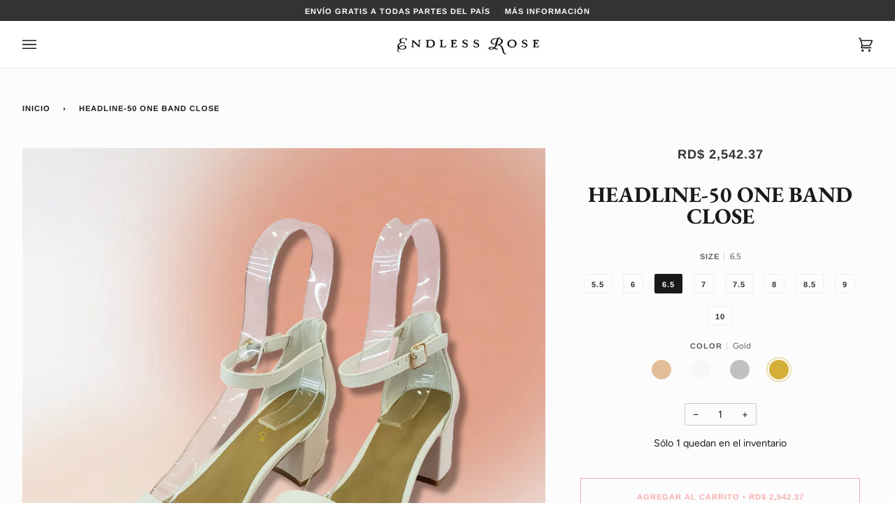

--- FILE ---
content_type: text/html; charset=utf-8
request_url: https://endlessrose.do/products/headline-50-one-band-close
body_size: 35798
content:
 <!doctype html>
<html class="no-js" lang="es-DO">
<head>

  <!-- Etiqueta de google tag para contabilizar google ads y conversiones -->
  <!-- Google Tag Manager -->
<script>(function(w,d,s,l,i){w[l]=w[l]||[];w[l].push({'gtm.start':
new Date().getTime(),event:'gtm.js'});var f=d.getElementsByTagName(s)[0],
j=d.createElement(s),dl=l!='dataLayer'?'&l='+l:'';j.async=true;j.src=
'https://www.googletagmanager.com/gtm.js?id='+i+dl;f.parentNode.insertBefore(j,f);
})(window,document,'script','dataLayer','GTM-W4DNCLHM');</script>
<!-- End Google Tag Manager -->

  
   <!-- Etiqueta de google ADS para contabilizar google ads y conversiones -->
  <!-- Google tag (gtag.js) -->
<script async src="https://www.googletagmanager.com/gtag/js?id=G-XWJ41530DR"></script>
<script>
  window.dataLayer = window.dataLayer || [];
  function gtag(){dataLayer.push(arguments);}
  gtag('js', new Date());

  gtag('config', 'G-XWJ41530DR');
</script>
  
  <meta charset="utf-8">
  <meta http-equiv="X-UA-Compatible" content="IE=edge,chrome=1">
  <meta name="viewport" content="width=device-width,initial-scale=1">
  <meta name="theme-color" content="#285056"><link rel="canonical" href="https://endlessrose.do/products/headline-50-one-band-close"><!-- ======================= Pipeline Theme V5.0.1 ========================= -->

  <link rel="preconnect" href="https://cdn.shopify.com" crossorigin>
  <link rel="preconnect" href="https://fonts.shopify.com" crossorigin>
  <link rel="preconnect" href="https://monorail-edge.shopifysvc.com" crossorigin>


  <link rel="preload" href="//endlessrose.do/cdn/shop/t/6/assets/lazysizes.js?v=111431644619468174291617896696" as="script">
  <link rel="preload" href="//endlessrose.do/cdn/shop/t/6/assets/vendor.js?v=137716196904437009191617896702" as="script">
  <link rel="preload" href="//endlessrose.do/cdn/shop/t/6/assets/theme.js?v=33621746832663194781644641220" as="script">
  <link rel="preload" href="//endlessrose.do/cdn/shop/t/6/assets/theme.css?v=184161814333641474141618858860" as="style"><link rel="shortcut icon" href="//endlessrose.do/cdn/shop/files/ENDLESS_ROSE_Logo_ER_-_copia_86d0900c-5d8a-49be-b943-69cfdc61ff5b_32x32.png?v=1691542244" type="image/png"><!-- Title and description ================================================ -->
  
  <title>
    
    HEADLINE-50 ONE BAND CLOSE
&ndash; Endless Rose Store

  </title><!-- /snippets/social-meta-tags.liquid --><meta property="og:site_name" content="Endless Rose Store">
<meta property="og:url" content="https://endlessrose.do/products/headline-50-one-band-close">
<meta property="og:title" content="HEADLINE-50 ONE BAND CLOSE">
<meta property="og:type" content="product">
<meta property="og:description" content="Encuentra los zapatos ideales en Endless Rose, la tienda para mujeres latinas que buscan complementar su estilo con calzado de calidad."><meta property="og:price:amount" content="2,542.37">
  <meta property="og:price:currency" content="DOP">
      <meta property="og:image" content="http://endlessrose.do/cdn/shop/products/PhotoRoom-20221015_224951.png?v=1666040066">
      <meta property="og:image:secure_url" content="https://endlessrose.do/cdn/shop/products/PhotoRoom-20221015_224951.png?v=1666040066">
      <meta property="og:image:height" content="2000">
      <meta property="og:image:width" content="2000">
      <meta property="og:image" content="http://endlessrose.do/cdn/shop/products/PhotoRoom-20221015_224756.png?v=1666040066">
      <meta property="og:image:secure_url" content="https://endlessrose.do/cdn/shop/products/PhotoRoom-20221015_224756.png?v=1666040066">
      <meta property="og:image:height" content="2000">
      <meta property="og:image:width" content="2000">
      <meta property="og:image" content="http://endlessrose.do/cdn/shop/products/PhotoRoom-20221015_224826.png?v=1666040066">
      <meta property="og:image:secure_url" content="https://endlessrose.do/cdn/shop/products/PhotoRoom-20221015_224826.png?v=1666040066">
      <meta property="og:image:height" content="2000">
      <meta property="og:image:width" content="2000">
<meta property="twitter:image" content="http://endlessrose.do/cdn/shop/products/PhotoRoom-20221015_224951_1200x1200.png?v=1666040066">

<meta name="twitter:site" content="@">
<meta name="twitter:card" content="summary_large_image">
<meta name="twitter:title" content="HEADLINE-50 ONE BAND CLOSE">
<meta name="twitter:description" content="Encuentra los zapatos ideales en Endless Rose, la tienda para mujeres latinas que buscan complementar su estilo con calzado de calidad.">
<!-- CSS ================================================================== -->
  
  <link href="//endlessrose.do/cdn/shop/t/6/assets/font-settings.css?v=140185910369121577941764697683" rel="stylesheet" type="text/css" media="all" />

  
<style data-shopify>

:root {
/* ================ Product video ================ */

---color_video_bg: #f2f2f2;


/* ================ Color Variables ================ */

/* === Backgrounds ===*/
---color-bg: #ffffff;
---color-bg-accent: #f7f7f7;

/* === Text colors ===*/
---color-text-dark: #000000;
---color-text: #191919;
---color-text-light: #333333;

/* === Bright color ===*/
---color-primary: #f7adaf;
---color-primary-hover: #fd5a60;
---color-primary-fade: rgba(247, 173, 175, 0.05);
---color-primary-fade-hover: rgba(247, 173, 175, 0.1);---color-primary-opposite: #000000;

/* === Secondary/link Color ===*/
---color-secondary: #285056;
---color-secondary-hover: #0c2225;
---color-secondary-fade: rgba(40, 80, 86, 0.05);
---color-secondary-fade-hover: rgba(40, 80, 86, 0.1);---color-secondary-opposite: #ffffff;

/* === Shades of grey ===*/
---color-a5:  rgba(0, 0, 0, 0.05);
---color-a10: rgba(0, 0, 0, 0.1);
---color-a20: rgba(0, 0, 0, 0.2);
---color-a35: rgba(0, 0, 0, 0.35);
---color-a50: rgba(0, 0, 0, 0.5);
---color-a80: rgba(0, 0, 0, 0.8);
---color-a90: rgba(0, 0, 0, 0.9);
---color-a95: rgba(0, 0, 0, 0.95);


/* ================ Inverted Color Variables ================ */

---inverse-bg: #333333;
---inverse-bg-accent: #000810;

/* === Text colors ===*/
---inverse-text-dark: #efefef;
---inverse-text: #e2e2e2;
---inverse-text-light: #ffffff;

/* === Bright color ===*/
---inverse-primary: #f7adaf;
---inverse-primary-hover: #fd5a60;
---inverse-primary-fade: rgba(247, 173, 175, 0.05);
---inverse-primary-fade-hover: rgba(247, 173, 175, 0.1);---inverse-primary-opposite: #000000;


/* === Second Color ===*/
---inverse-secondary: #497178;
---inverse-secondary-hover: #244a51;
---inverse-secondary-fade: rgba(73, 113, 120, 0.05);
---inverse-secondary-fade-hover: rgba(73, 113, 120, 0.1);---inverse-secondary-opposite: #ffffff;


/* === Shades of grey ===*/
---inverse-a5:  rgba(255, 255, 255, 0.05);
---inverse-a10: rgba(255, 255, 255, 0.1);
---inverse-a20: rgba(255, 255, 255, 0.2);
---inverse-a35: rgba(255, 255, 255, 0.3);
---inverse-a80: rgba(255, 255, 255, 0.8);
---inverse-a90: rgba(255, 255, 255, 0.9);
---inverse-a95: rgba(255, 255, 255, 0.95);


/* === Account Bar ===*/
---color-announcement-bg: #333333;
---color-announcement-text: #ffffff;

/* === Nav and dropdown link background ===*/
---color-nav: #ffffff;
---color-nav-text: #191717;
---color-nav-border: #ededed;
---color-nav-a10: rgba(25, 23, 23, 0.1);
---color-nav-a50: rgba(25, 23, 23, 0.5);

/* === Site Footer ===*/
---color-footer-bg: #f7f7f7;
---color-footer-text: #333333;
---color-footer-a5: rgba(51, 51, 51, 0.05);
---color-footer-a15: rgba(51, 51, 51, 0.15);
---color-footer-a90: rgba(51, 51, 51, 0.9);

/* === Products ===*/
---color-bg-product: #fcfcfc;


/* === disabled form colors ===*/
---color-disabled-bg: #e6e6e6;
---color-disabled-text: #a6a6a6;

---inverse-disabled-bg: #474747;
---inverse-disabled-text: #7a7a7a;

/* === Gallery padding === */
---gallery-padding: 32px;

/* === Button Radius === */
---button-radius: 0px;


/* ================ Typography ================ */

---font-stack-body: Figtree, sans-serif;
---font-style-body: normal;
---font-weight-body: 400;
---font-weight-body-bold: 700;
---font-adjust-body: 1.0;

---font-stack-heading: "EB Garamond", serif;
---font-style-heading: normal;
---font-weight-heading: 700;
---font-weight-heading-bold: 800;
---font-adjust-heading: 1.0;

  ---font-heading-space: initial;
  ---font-heading-caps: initial;


---font-stack-accent: Arimo, serif;
---font-style-accent: normal;
---font-weight-accent: 700;
---font-weight-accent-bold: 700;
---font-adjust-accent: 1.0;

---ico-select: url('//endlessrose.do/cdn/shop/t/6/assets/ico-select.svg?v=154879377414025711231617896717');

---url-zoom: url('//endlessrose.do/cdn/shop/t/6/assets/cursor-zoom.svg?v=62094751757162256821617896717');
---url-zoom-2x: url('//endlessrose.do/cdn/shop/t/6/assets/cursor-zoom-2x.svg?v=75342415213450007151617896717');

}

</style>

  <link href="//endlessrose.do/cdn/shop/t/6/assets/theme.css?v=184161814333641474141618858860" rel="stylesheet" type="text/css" media="all" />
  <link href="//endlessrose.do/cdn/shop/t/6/assets/productarea.css?v=66388680841332876371628449837" rel="stylesheet" type="text/css" media="all" />
  <link href="//endlessrose.do/cdn/shop/t/6/assets/responsive.css?v=8624965476382424711629302032" rel="stylesheet" type="text/css" media="all" />

  <script>
    document.documentElement.className = document.documentElement.className.replace('no-js', 'js');
    var theme = {
      routes: {
        product_recommendations_url: '/recommendations/products',
        root_url: '/'
      },
      assets: {
        photoswipe: '//endlessrose.do/cdn/shop/t/6/assets/photoswipe.js?v=40053551279037104431617896697',
        smoothscroll: '//endlessrose.do/cdn/shop/t/6/assets/smoothscroll.js?v=37906625415260927261617896698',
        swatches: '//endlessrose.do/cdn/shop/t/6/assets/swatches.json?v=3018878033003485901617896699',
        base: "//endlessrose.do/cdn/shop/t/6/assets/"
      },
      strings: {
        swatchesKey: "Color",     
        addToCart: "Agregar al carrito",
        soldOut: "Agotado",
        unavailable: "No disponible",
        unitPrice: "Precio unitario",
        unitPriceSeparator: "por",        
        stockout: "Todos stock disponible está en el carrito"
      },
      settings: {
        swatches_enable: true
      },
      info: {
        name: 'pipeline'
      },
      moneyFormat: "RD$ {{ amount }}",
      version: '5.0.1'
    }
  </script><!-- Google Tag Manager -->
  <script>(function(w,d,s,l,i){w[l]=w[l]||[];w[l].push({'gtm.start':
  new Date().getTime(),event:'gtm.js'});var f=d.getElementsByTagName(s)[0],
  j=d.createElement(s),dl=l!='dataLayer'?'&l='+l:'';j.async=true;j.src=
  'https://www.googletagmanager.com/gtm.js?id='+i+dl;f.parentNode.insertBefore(j,f);
  })(window,document,'script','dataLayer','GTM-PFZNKB5');</script>
  <!-- End Google Tag Manager -->

  <meta name="google-site-verification" content="yWETXc0uvSbELq_qT5zO_UrjM0EiCXkI1MwHPC-l5h4" />
  
  <!-- Theme Javascript ============================================================== -->
  <script src="//endlessrose.do/cdn/shop/t/6/assets/lazysizes.js?v=111431644619468174291617896696" async="async"></script>
  <script src="//endlessrose.do/cdn/shop/t/6/assets/vendor.js?v=137716196904437009191617896702" defer="defer"></script>
  <script src="//endlessrose.do/cdn/shop/t/6/assets/theme.js?v=33621746832663194781644641220" defer="defer"></script>

  <script type="text/javascript">
    if (window.MSInputMethodContext && document.documentMode) {
      var scripts = document.getElementsByTagName('script')[0];
      var polyfill = document.createElement("script");
      polyfill.defer = true;
      polyfill.src = "//endlessrose.do/cdn/shop/t/6/assets/ie11.js?v=144489047535103983231617896695";

      scripts.parentNode.insertBefore(polyfill, scripts);
    }
  </script>

  <!-- Shopify app scripts =========================================================== -->
  <script>window.performance && window.performance.mark && window.performance.mark('shopify.content_for_header.start');</script><meta name="facebook-domain-verification" content="1xmv69q0owz8foy7ikyw8kqyj864zs">
<meta name="facebook-domain-verification" content="0au9kobb2ub1rk6hs8i76tldum7bg4">
<meta name="google-site-verification" content="bQkOJfT3ldooPuJghQwFUoGJhjJUD-OIaNDocaxnW40">
<meta id="shopify-digital-wallet" name="shopify-digital-wallet" content="/51008700570/digital_wallets/dialog">
<link rel="alternate" type="application/json+oembed" href="https://endlessrose.do/products/headline-50-one-band-close.oembed">
<script async="async" src="/checkouts/internal/preloads.js?locale=es-DO"></script>
<script id="shopify-features" type="application/json">{"accessToken":"9532bd1aa5d5c44ae26a3f535073f55f","betas":["rich-media-storefront-analytics"],"domain":"endlessrose.do","predictiveSearch":true,"shopId":51008700570,"locale":"es"}</script>
<script>var Shopify = Shopify || {};
Shopify.shop = "endlessrosestore.myshopify.com";
Shopify.locale = "es-DO";
Shopify.currency = {"active":"DOP","rate":"1.0"};
Shopify.country = "DO";
Shopify.theme = {"name":"New-Pipeline Edited","id":121586385050,"schema_name":"Pipeline","schema_version":"5.0.1","theme_store_id":739,"role":"main"};
Shopify.theme.handle = "null";
Shopify.theme.style = {"id":null,"handle":null};
Shopify.cdnHost = "endlessrose.do/cdn";
Shopify.routes = Shopify.routes || {};
Shopify.routes.root = "/";</script>
<script type="module">!function(o){(o.Shopify=o.Shopify||{}).modules=!0}(window);</script>
<script>!function(o){function n(){var o=[];function n(){o.push(Array.prototype.slice.apply(arguments))}return n.q=o,n}var t=o.Shopify=o.Shopify||{};t.loadFeatures=n(),t.autoloadFeatures=n()}(window);</script>
<script id="shop-js-analytics" type="application/json">{"pageType":"product"}</script>
<script defer="defer" async type="module" src="//endlessrose.do/cdn/shopifycloud/shop-js/modules/v2/client.init-shop-cart-sync_BFpxDrjM.es.esm.js"></script>
<script defer="defer" async type="module" src="//endlessrose.do/cdn/shopifycloud/shop-js/modules/v2/chunk.common_CnP21gUX.esm.js"></script>
<script defer="defer" async type="module" src="//endlessrose.do/cdn/shopifycloud/shop-js/modules/v2/chunk.modal_D61HrJrg.esm.js"></script>
<script type="module">
  await import("//endlessrose.do/cdn/shopifycloud/shop-js/modules/v2/client.init-shop-cart-sync_BFpxDrjM.es.esm.js");
await import("//endlessrose.do/cdn/shopifycloud/shop-js/modules/v2/chunk.common_CnP21gUX.esm.js");
await import("//endlessrose.do/cdn/shopifycloud/shop-js/modules/v2/chunk.modal_D61HrJrg.esm.js");

  window.Shopify.SignInWithShop?.initShopCartSync?.({"fedCMEnabled":true,"windoidEnabled":true});

</script>
<script>(function() {
  var isLoaded = false;
  function asyncLoad() {
    if (isLoaded) return;
    isLoaded = true;
    var urls = ["\/\/cdn.shopify.com\/proxy\/924dcc45a875485e6a0d2e53e1c222a1d80a16a3137e007cc8483cbbe53f4069\/bucket.useifsapp.com\/theme-files-min\/js\/ifs-script-tag-min.js?v=2\u0026shop=endlessrosestore.myshopify.com\u0026sp-cache-control=cHVibGljLCBtYXgtYWdlPTkwMA"];
    for (var i = 0; i < urls.length; i++) {
      var s = document.createElement('script');
      s.type = 'text/javascript';
      s.async = true;
      s.src = urls[i];
      var x = document.getElementsByTagName('script')[0];
      x.parentNode.insertBefore(s, x);
    }
  };
  if(window.attachEvent) {
    window.attachEvent('onload', asyncLoad);
  } else {
    window.addEventListener('load', asyncLoad, false);
  }
})();</script>
<script id="__st">var __st={"a":51008700570,"offset":-18000,"reqid":"62305efa-0fa0-461d-918c-93187a021ccb-1770014681","pageurl":"endlessrose.do\/products\/headline-50-one-band-close","u":"842b7b2d3320","p":"product","rtyp":"product","rid":7479042769050};</script>
<script>window.ShopifyPaypalV4VisibilityTracking = true;</script>
<script id="form-persister">!function(){'use strict';const t='contact',e='new_comment',n=[[t,t],['blogs',e],['comments',e],[t,'customer']],o='password',r='form_key',c=['recaptcha-v3-token','g-recaptcha-response','h-captcha-response',o],s=()=>{try{return window.sessionStorage}catch{return}},i='__shopify_v',u=t=>t.elements[r],a=function(){const t=[...n].map((([t,e])=>`form[action*='/${t}']:not([data-nocaptcha='true']) input[name='form_type'][value='${e}']`)).join(',');var e;return e=t,()=>e?[...document.querySelectorAll(e)].map((t=>t.form)):[]}();function m(t){const e=u(t);a().includes(t)&&(!e||!e.value)&&function(t){try{if(!s())return;!function(t){const e=s();if(!e)return;const n=u(t);if(!n)return;const o=n.value;o&&e.removeItem(o)}(t);const e=Array.from(Array(32),(()=>Math.random().toString(36)[2])).join('');!function(t,e){u(t)||t.append(Object.assign(document.createElement('input'),{type:'hidden',name:r})),t.elements[r].value=e}(t,e),function(t,e){const n=s();if(!n)return;const r=[...t.querySelectorAll(`input[type='${o}']`)].map((({name:t})=>t)),u=[...c,...r],a={};for(const[o,c]of new FormData(t).entries())u.includes(o)||(a[o]=c);n.setItem(e,JSON.stringify({[i]:1,action:t.action,data:a}))}(t,e)}catch(e){console.error('failed to persist form',e)}}(t)}const f=t=>{if('true'===t.dataset.persistBound)return;const e=function(t,e){const n=function(t){return'function'==typeof t.submit?t.submit:HTMLFormElement.prototype.submit}(t).bind(t);return function(){let t;return()=>{t||(t=!0,(()=>{try{e(),n()}catch(t){(t=>{console.error('form submit failed',t)})(t)}})(),setTimeout((()=>t=!1),250))}}()}(t,(()=>{m(t)}));!function(t,e){if('function'==typeof t.submit&&'function'==typeof e)try{t.submit=e}catch{}}(t,e),t.addEventListener('submit',(t=>{t.preventDefault(),e()})),t.dataset.persistBound='true'};!function(){function t(t){const e=(t=>{const e=t.target;return e instanceof HTMLFormElement?e:e&&e.form})(t);e&&m(e)}document.addEventListener('submit',t),document.addEventListener('DOMContentLoaded',(()=>{const e=a();for(const t of e)f(t);var n;n=document.body,new window.MutationObserver((t=>{for(const e of t)if('childList'===e.type&&e.addedNodes.length)for(const t of e.addedNodes)1===t.nodeType&&'FORM'===t.tagName&&a().includes(t)&&f(t)})).observe(n,{childList:!0,subtree:!0,attributes:!1}),document.removeEventListener('submit',t)}))}()}();</script>
<script integrity="sha256-4kQ18oKyAcykRKYeNunJcIwy7WH5gtpwJnB7kiuLZ1E=" data-source-attribution="shopify.loadfeatures" defer="defer" src="//endlessrose.do/cdn/shopifycloud/storefront/assets/storefront/load_feature-a0a9edcb.js" crossorigin="anonymous"></script>
<script data-source-attribution="shopify.dynamic_checkout.dynamic.init">var Shopify=Shopify||{};Shopify.PaymentButton=Shopify.PaymentButton||{isStorefrontPortableWallets:!0,init:function(){window.Shopify.PaymentButton.init=function(){};var t=document.createElement("script");t.src="https://endlessrose.do/cdn/shopifycloud/portable-wallets/latest/portable-wallets.es.js",t.type="module",document.head.appendChild(t)}};
</script>
<script data-source-attribution="shopify.dynamic_checkout.buyer_consent">
  function portableWalletsHideBuyerConsent(e){var t=document.getElementById("shopify-buyer-consent"),n=document.getElementById("shopify-subscription-policy-button");t&&n&&(t.classList.add("hidden"),t.setAttribute("aria-hidden","true"),n.removeEventListener("click",e))}function portableWalletsShowBuyerConsent(e){var t=document.getElementById("shopify-buyer-consent"),n=document.getElementById("shopify-subscription-policy-button");t&&n&&(t.classList.remove("hidden"),t.removeAttribute("aria-hidden"),n.addEventListener("click",e))}window.Shopify?.PaymentButton&&(window.Shopify.PaymentButton.hideBuyerConsent=portableWalletsHideBuyerConsent,window.Shopify.PaymentButton.showBuyerConsent=portableWalletsShowBuyerConsent);
</script>
<script>
  function portableWalletsCleanup(e){e&&e.src&&console.error("Failed to load portable wallets script "+e.src);var t=document.querySelectorAll("shopify-accelerated-checkout .shopify-payment-button__skeleton, shopify-accelerated-checkout-cart .wallet-cart-button__skeleton"),e=document.getElementById("shopify-buyer-consent");for(let e=0;e<t.length;e++)t[e].remove();e&&e.remove()}function portableWalletsNotLoadedAsModule(e){e instanceof ErrorEvent&&"string"==typeof e.message&&e.message.includes("import.meta")&&"string"==typeof e.filename&&e.filename.includes("portable-wallets")&&(window.removeEventListener("error",portableWalletsNotLoadedAsModule),window.Shopify.PaymentButton.failedToLoad=e,"loading"===document.readyState?document.addEventListener("DOMContentLoaded",window.Shopify.PaymentButton.init):window.Shopify.PaymentButton.init())}window.addEventListener("error",portableWalletsNotLoadedAsModule);
</script>

<script type="module" src="https://endlessrose.do/cdn/shopifycloud/portable-wallets/latest/portable-wallets.es.js" onError="portableWalletsCleanup(this)" crossorigin="anonymous"></script>
<script nomodule>
  document.addEventListener("DOMContentLoaded", portableWalletsCleanup);
</script>

<link id="shopify-accelerated-checkout-styles" rel="stylesheet" media="screen" href="https://endlessrose.do/cdn/shopifycloud/portable-wallets/latest/accelerated-checkout-backwards-compat.css" crossorigin="anonymous">
<style id="shopify-accelerated-checkout-cart">
        #shopify-buyer-consent {
  margin-top: 1em;
  display: inline-block;
  width: 100%;
}

#shopify-buyer-consent.hidden {
  display: none;
}

#shopify-subscription-policy-button {
  background: none;
  border: none;
  padding: 0;
  text-decoration: underline;
  font-size: inherit;
  cursor: pointer;
}

#shopify-subscription-policy-button::before {
  box-shadow: none;
}

      </style>

<script>window.performance && window.performance.mark && window.performance.mark('shopify.content_for_header.end');</script>
  <script src="https://code.jquery.com/jquery-3.6.0.min.js"></script>
  
 
   
<script id="CC-KT-main" type="text/javascript" async="async" src="https://cdn.kilatechapps.com/media/currencyconverter/51008700570m.min.js"></script>

<script type="text/javascript" async="async">
    jQuery.ajax({
      url: "https://cdn.kilatechapps.com/media/KT-currency.js", 
      type:"GET", 
      cache: false, 
      dataType: 'json',
      success: (data, status)=>{
        if(typeof KTCurrency==="undefined"){KTCurrency={}}
        KTCurrency.rates = data.rates;
        KTCurrency.Datetime = data.Datetime;
        KTCurrency.id = data.id;
        KTCurrency.convert = function(amount, from, to) {return (amount * this.rates[to]) / this.rates[from]};
        
        // Old kt-jquery.currencies.min.js Content
        KTCurrency.lshandler = (key, value)=>{ if (typeof value != "undefined") { localStorage.setItem(key, value); } else { return localStorage.getItem(key); }}
        KTCurrency.formatMoney=function(b,g){if(typeof Shopify.formatMoney==="function"){return Shopify.formatMoney(b,g)}if(typeof b=="string"){b=b.replace(".","")}var f="";var e=/\{\{\s*(\w+)\s*\}\}/;var a=g||"$";function c(h,i){return(typeof h=="undefined"?i:h)}function d(m,k,l,j){k=c(k,2);l=c(l,",");j=c(j,".");if(isNaN(m)||m==null){return 0}m=(m/100).toFixed(k);var n=m.split("."),i=n[0].replace(/(\d)(?=(\d\d\d)+(?!\d))/g,"$1"+l),h=n[1]?(j+n[1]):"";return i+h}switch(a.match(e)[1]){case"amount":f=d(b,2);break;case"amount_no_decimals":f=d(b,0);break;case"amount_with_comma_separator":f=d(b,2,".",",");break;case"amount_no_decimals_with_comma_separator":f=d(b,0,".",",");break}return a.replace(e,f)};
        KTCurrency.currentCurrency="";
        KTCurrency.format="money_with_currency_format";
        KTCurrency.convertAll=function(c,b,a,d){
          jQuery(a||"span.money").each(function(){if(jQuery(this).attr("data-currency")===b){return}if(jQuery(this).attr("data-currency-"+b)){jQuery(this).html(jQuery(this).attr("data-currency-"+b))}else{var e=0;var f=KTCurrency.moneyFormats[c][d||KTCurrency.format]||"";var g=KTCurrency.moneyFormats[b][d||KTCurrency.format]||"";if(f.indexOf("amount_no_decimals")!==-1){e=KTCurrency.convert(parseInt(jQuery(this).html().replace(/[^0-9]/g,""),10)*100,c,b)}else{if(c==="JOD"||c=="KWD"||c=="BHD"){e=KTCurrency.convert(parseInt(jQuery(this).html().replace(/[^0-9]/g,""),10)/10,c,b)}
          else{
          if ((jQuery(this).html().indexOf(",") === -1) && (f.indexOf("\{\{amount_with_comma_separator}}")!==-1)){
          e = KTCurrency.convert(parseInt((jQuery(this).html() + "00").replace(/[^0-9]/g, ""), 10), c, b);
          }
          else if ((jQuery(this).html().indexOf(".") === -1) && (f.indexOf("\{\{amount}}")!==-1)){
          e = KTCurrency.convert(parseInt((jQuery(this).html() + "00").replace(/[^0-9]/g, ""), 10), c, b);
          } else {
          e = KTCurrency.convert(parseInt(jQuery(this).html().replace(/[^0-9]/g, ""), 10), c, b);
          }
          }}
          if (b===shopCurrency) {
          } else if (dropdown_CC_KT.CC_KT_Round==="gdecimal") {
            e = Math.round(e/10)*10;
          } else if (dropdown_CC_KT.CC_KT_Round==="adecimal") {
            var last_digits = e%100;
            var rval = Math.round(e/100);
            if (last_digits==0){
            } else if (last_digits<30){
              e = rval*100 + dropdown_CC_KT.CC_KT_Round_Values[0];
            } else if (last_digits<70) {
              e = rval*100 + dropdown_CC_KT.CC_KT_Round_Values[1];
            } else {
              e = rval*100 + dropdown_CC_KT.CC_KT_Round_Values[2];
            }
          }
          var h=KTCurrency.formatMoney(e,g);jQuery(this).html(h);jQuery(this).attr("data-currency-"+b,h)}jQuery(this).attr("data-currency",b)});this.currentCurrency=b;KTCurrency.lshandler("currency", b);};
      
        shopCurrency = 'DOP';
        activeCurrency = 'DOP';
        cookieCurrency = KTCurrency.lshandler("currency");
        shop_currency_format = "RD$ {{ amount }}";
        shop_currency_with_currency_format = "RD$ {{ amount }}";

        if (typeof KTCurrency.moneyFormats != "undefined"){ 
          dropdown_CC_KT.launcher(shopCurrency, cookieCurrency); 
        } else { console.log("ktc - internal");}
      }  
  });
</script>

  
  
  <!-- Facebook Pixel Code -->
<script>
!function(f,b,e,v,n,t,s)
{if(f.fbq)return;n=f.fbq=function(){n.callMethod?
n.callMethod.apply(n,arguments):n.queue.push(arguments)};
if(!f._fbq)f._fbq=n;n.push=n;n.loaded=!0;n.version='2.0';
n.queue=[];t=b.createElement(e);t.async=!0;
t.src=v;s=b.getElementsByTagName(e)[0];
s.parentNode.insertBefore(t,s)}(window, document,'script',
'https://connect.facebook.net/en_US/fbevents.js');
fbq('init', '583137163046303');
fbq('track', 'PageView');
</script>
<noscript><img height="1" width="1" style="display:none"
src="https://www.facebook.com/tr?id=583137163046303&ev=PageView&noscript=1"
/></noscript>
<!-- End Facebook Pixel Code -->
<!-- Stop google from indexing pagination results, just first page, this helps avoiding duplicated results -->
  
<!-- BEGIN app block: shopify://apps/seowill-seoant-ai-seo/blocks/seoant-core/8e57283b-dcb0-4f7b-a947-fb5c57a0d59d -->
<!--SEOAnt Core By SEOAnt Teams, v0.1.6 START -->







    <!-- BEGIN app snippet: Product-JSON-LD --><!-- END app snippet -->


<!-- SON-LD generated By SEOAnt END -->



<!-- Start : SEOAnt BrokenLink Redirect --><script type="text/javascript">
    !function(t){var e={};function r(n){if(e[n])return e[n].exports;var o=e[n]={i:n,l:!1,exports:{}};return t[n].call(o.exports,o,o.exports,r),o.l=!0,o.exports}r.m=t,r.c=e,r.d=function(t,e,n){r.o(t,e)||Object.defineProperty(t,e,{enumerable:!0,get:n})},r.r=function(t){"undefined"!==typeof Symbol&&Symbol.toStringTag&&Object.defineProperty(t,Symbol.toStringTag,{value:"Module"}),Object.defineProperty(t,"__esModule",{value:!0})},r.t=function(t,e){if(1&e&&(t=r(t)),8&e)return t;if(4&e&&"object"===typeof t&&t&&t.__esModule)return t;var n=Object.create(null);if(r.r(n),Object.defineProperty(n,"default",{enumerable:!0,value:t}),2&e&&"string"!=typeof t)for(var o in t)r.d(n,o,function(e){return t[e]}.bind(null,o));return n},r.n=function(t){var e=t&&t.__esModule?function(){return t.default}:function(){return t};return r.d(e,"a",e),e},r.o=function(t,e){return Object.prototype.hasOwnProperty.call(t,e)},r.p="",r(r.s=11)}([function(t,e,r){"use strict";var n=r(2),o=Object.prototype.toString;function i(t){return"[object Array]"===o.call(t)}function a(t){return"undefined"===typeof t}function u(t){return null!==t&&"object"===typeof t}function s(t){return"[object Function]"===o.call(t)}function c(t,e){if(null!==t&&"undefined"!==typeof t)if("object"!==typeof t&&(t=[t]),i(t))for(var r=0,n=t.length;r<n;r++)e.call(null,t[r],r,t);else for(var o in t)Object.prototype.hasOwnProperty.call(t,o)&&e.call(null,t[o],o,t)}t.exports={isArray:i,isArrayBuffer:function(t){return"[object ArrayBuffer]"===o.call(t)},isBuffer:function(t){return null!==t&&!a(t)&&null!==t.constructor&&!a(t.constructor)&&"function"===typeof t.constructor.isBuffer&&t.constructor.isBuffer(t)},isFormData:function(t){return"undefined"!==typeof FormData&&t instanceof FormData},isArrayBufferView:function(t){return"undefined"!==typeof ArrayBuffer&&ArrayBuffer.isView?ArrayBuffer.isView(t):t&&t.buffer&&t.buffer instanceof ArrayBuffer},isString:function(t){return"string"===typeof t},isNumber:function(t){return"number"===typeof t},isObject:u,isUndefined:a,isDate:function(t){return"[object Date]"===o.call(t)},isFile:function(t){return"[object File]"===o.call(t)},isBlob:function(t){return"[object Blob]"===o.call(t)},isFunction:s,isStream:function(t){return u(t)&&s(t.pipe)},isURLSearchParams:function(t){return"undefined"!==typeof URLSearchParams&&t instanceof URLSearchParams},isStandardBrowserEnv:function(){return("undefined"===typeof navigator||"ReactNative"!==navigator.product&&"NativeScript"!==navigator.product&&"NS"!==navigator.product)&&("undefined"!==typeof window&&"undefined"!==typeof document)},forEach:c,merge:function t(){var e={};function r(r,n){"object"===typeof e[n]&&"object"===typeof r?e[n]=t(e[n],r):e[n]=r}for(var n=0,o=arguments.length;n<o;n++)c(arguments[n],r);return e},deepMerge:function t(){var e={};function r(r,n){"object"===typeof e[n]&&"object"===typeof r?e[n]=t(e[n],r):e[n]="object"===typeof r?t({},r):r}for(var n=0,o=arguments.length;n<o;n++)c(arguments[n],r);return e},extend:function(t,e,r){return c(e,(function(e,o){t[o]=r&&"function"===typeof e?n(e,r):e})),t},trim:function(t){return t.replace(/^\s*/,"").replace(/\s*$/,"")}}},function(t,e,r){t.exports=r(12)},function(t,e,r){"use strict";t.exports=function(t,e){return function(){for(var r=new Array(arguments.length),n=0;n<r.length;n++)r[n]=arguments[n];return t.apply(e,r)}}},function(t,e,r){"use strict";var n=r(0);function o(t){return encodeURIComponent(t).replace(/%40/gi,"@").replace(/%3A/gi,":").replace(/%24/g,"$").replace(/%2C/gi,",").replace(/%20/g,"+").replace(/%5B/gi,"[").replace(/%5D/gi,"]")}t.exports=function(t,e,r){if(!e)return t;var i;if(r)i=r(e);else if(n.isURLSearchParams(e))i=e.toString();else{var a=[];n.forEach(e,(function(t,e){null!==t&&"undefined"!==typeof t&&(n.isArray(t)?e+="[]":t=[t],n.forEach(t,(function(t){n.isDate(t)?t=t.toISOString():n.isObject(t)&&(t=JSON.stringify(t)),a.push(o(e)+"="+o(t))})))})),i=a.join("&")}if(i){var u=t.indexOf("#");-1!==u&&(t=t.slice(0,u)),t+=(-1===t.indexOf("?")?"?":"&")+i}return t}},function(t,e,r){"use strict";t.exports=function(t){return!(!t||!t.__CANCEL__)}},function(t,e,r){"use strict";(function(e){var n=r(0),o=r(19),i={"Content-Type":"application/x-www-form-urlencoded"};function a(t,e){!n.isUndefined(t)&&n.isUndefined(t["Content-Type"])&&(t["Content-Type"]=e)}var u={adapter:function(){var t;return("undefined"!==typeof XMLHttpRequest||"undefined"!==typeof e&&"[object process]"===Object.prototype.toString.call(e))&&(t=r(6)),t}(),transformRequest:[function(t,e){return o(e,"Accept"),o(e,"Content-Type"),n.isFormData(t)||n.isArrayBuffer(t)||n.isBuffer(t)||n.isStream(t)||n.isFile(t)||n.isBlob(t)?t:n.isArrayBufferView(t)?t.buffer:n.isURLSearchParams(t)?(a(e,"application/x-www-form-urlencoded;charset=utf-8"),t.toString()):n.isObject(t)?(a(e,"application/json;charset=utf-8"),JSON.stringify(t)):t}],transformResponse:[function(t){if("string"===typeof t)try{t=JSON.parse(t)}catch(e){}return t}],timeout:0,xsrfCookieName:"XSRF-TOKEN",xsrfHeaderName:"X-XSRF-TOKEN",maxContentLength:-1,validateStatus:function(t){return t>=200&&t<300},headers:{common:{Accept:"application/json, text/plain, */*"}}};n.forEach(["delete","get","head"],(function(t){u.headers[t]={}})),n.forEach(["post","put","patch"],(function(t){u.headers[t]=n.merge(i)})),t.exports=u}).call(this,r(18))},function(t,e,r){"use strict";var n=r(0),o=r(20),i=r(3),a=r(22),u=r(25),s=r(26),c=r(7);t.exports=function(t){return new Promise((function(e,f){var l=t.data,p=t.headers;n.isFormData(l)&&delete p["Content-Type"];var h=new XMLHttpRequest;if(t.auth){var d=t.auth.username||"",m=t.auth.password||"";p.Authorization="Basic "+btoa(d+":"+m)}var y=a(t.baseURL,t.url);if(h.open(t.method.toUpperCase(),i(y,t.params,t.paramsSerializer),!0),h.timeout=t.timeout,h.onreadystatechange=function(){if(h&&4===h.readyState&&(0!==h.status||h.responseURL&&0===h.responseURL.indexOf("file:"))){var r="getAllResponseHeaders"in h?u(h.getAllResponseHeaders()):null,n={data:t.responseType&&"text"!==t.responseType?h.response:h.responseText,status:h.status,statusText:h.statusText,headers:r,config:t,request:h};o(e,f,n),h=null}},h.onabort=function(){h&&(f(c("Request aborted",t,"ECONNABORTED",h)),h=null)},h.onerror=function(){f(c("Network Error",t,null,h)),h=null},h.ontimeout=function(){var e="timeout of "+t.timeout+"ms exceeded";t.timeoutErrorMessage&&(e=t.timeoutErrorMessage),f(c(e,t,"ECONNABORTED",h)),h=null},n.isStandardBrowserEnv()){var v=r(27),g=(t.withCredentials||s(y))&&t.xsrfCookieName?v.read(t.xsrfCookieName):void 0;g&&(p[t.xsrfHeaderName]=g)}if("setRequestHeader"in h&&n.forEach(p,(function(t,e){"undefined"===typeof l&&"content-type"===e.toLowerCase()?delete p[e]:h.setRequestHeader(e,t)})),n.isUndefined(t.withCredentials)||(h.withCredentials=!!t.withCredentials),t.responseType)try{h.responseType=t.responseType}catch(w){if("json"!==t.responseType)throw w}"function"===typeof t.onDownloadProgress&&h.addEventListener("progress",t.onDownloadProgress),"function"===typeof t.onUploadProgress&&h.upload&&h.upload.addEventListener("progress",t.onUploadProgress),t.cancelToken&&t.cancelToken.promise.then((function(t){h&&(h.abort(),f(t),h=null)})),void 0===l&&(l=null),h.send(l)}))}},function(t,e,r){"use strict";var n=r(21);t.exports=function(t,e,r,o,i){var a=new Error(t);return n(a,e,r,o,i)}},function(t,e,r){"use strict";var n=r(0);t.exports=function(t,e){e=e||{};var r={},o=["url","method","params","data"],i=["headers","auth","proxy"],a=["baseURL","url","transformRequest","transformResponse","paramsSerializer","timeout","withCredentials","adapter","responseType","xsrfCookieName","xsrfHeaderName","onUploadProgress","onDownloadProgress","maxContentLength","validateStatus","maxRedirects","httpAgent","httpsAgent","cancelToken","socketPath"];n.forEach(o,(function(t){"undefined"!==typeof e[t]&&(r[t]=e[t])})),n.forEach(i,(function(o){n.isObject(e[o])?r[o]=n.deepMerge(t[o],e[o]):"undefined"!==typeof e[o]?r[o]=e[o]:n.isObject(t[o])?r[o]=n.deepMerge(t[o]):"undefined"!==typeof t[o]&&(r[o]=t[o])})),n.forEach(a,(function(n){"undefined"!==typeof e[n]?r[n]=e[n]:"undefined"!==typeof t[n]&&(r[n]=t[n])}));var u=o.concat(i).concat(a),s=Object.keys(e).filter((function(t){return-1===u.indexOf(t)}));return n.forEach(s,(function(n){"undefined"!==typeof e[n]?r[n]=e[n]:"undefined"!==typeof t[n]&&(r[n]=t[n])})),r}},function(t,e,r){"use strict";function n(t){this.message=t}n.prototype.toString=function(){return"Cancel"+(this.message?": "+this.message:"")},n.prototype.__CANCEL__=!0,t.exports=n},function(t,e,r){t.exports=r(13)},function(t,e,r){t.exports=r(30)},function(t,e,r){var n=function(t){"use strict";var e=Object.prototype,r=e.hasOwnProperty,n="function"===typeof Symbol?Symbol:{},o=n.iterator||"@@iterator",i=n.asyncIterator||"@@asyncIterator",a=n.toStringTag||"@@toStringTag";function u(t,e,r){return Object.defineProperty(t,e,{value:r,enumerable:!0,configurable:!0,writable:!0}),t[e]}try{u({},"")}catch(S){u=function(t,e,r){return t[e]=r}}function s(t,e,r,n){var o=e&&e.prototype instanceof l?e:l,i=Object.create(o.prototype),a=new L(n||[]);return i._invoke=function(t,e,r){var n="suspendedStart";return function(o,i){if("executing"===n)throw new Error("Generator is already running");if("completed"===n){if("throw"===o)throw i;return j()}for(r.method=o,r.arg=i;;){var a=r.delegate;if(a){var u=x(a,r);if(u){if(u===f)continue;return u}}if("next"===r.method)r.sent=r._sent=r.arg;else if("throw"===r.method){if("suspendedStart"===n)throw n="completed",r.arg;r.dispatchException(r.arg)}else"return"===r.method&&r.abrupt("return",r.arg);n="executing";var s=c(t,e,r);if("normal"===s.type){if(n=r.done?"completed":"suspendedYield",s.arg===f)continue;return{value:s.arg,done:r.done}}"throw"===s.type&&(n="completed",r.method="throw",r.arg=s.arg)}}}(t,r,a),i}function c(t,e,r){try{return{type:"normal",arg:t.call(e,r)}}catch(S){return{type:"throw",arg:S}}}t.wrap=s;var f={};function l(){}function p(){}function h(){}var d={};d[o]=function(){return this};var m=Object.getPrototypeOf,y=m&&m(m(T([])));y&&y!==e&&r.call(y,o)&&(d=y);var v=h.prototype=l.prototype=Object.create(d);function g(t){["next","throw","return"].forEach((function(e){u(t,e,(function(t){return this._invoke(e,t)}))}))}function w(t,e){var n;this._invoke=function(o,i){function a(){return new e((function(n,a){!function n(o,i,a,u){var s=c(t[o],t,i);if("throw"!==s.type){var f=s.arg,l=f.value;return l&&"object"===typeof l&&r.call(l,"__await")?e.resolve(l.__await).then((function(t){n("next",t,a,u)}),(function(t){n("throw",t,a,u)})):e.resolve(l).then((function(t){f.value=t,a(f)}),(function(t){return n("throw",t,a,u)}))}u(s.arg)}(o,i,n,a)}))}return n=n?n.then(a,a):a()}}function x(t,e){var r=t.iterator[e.method];if(void 0===r){if(e.delegate=null,"throw"===e.method){if(t.iterator.return&&(e.method="return",e.arg=void 0,x(t,e),"throw"===e.method))return f;e.method="throw",e.arg=new TypeError("The iterator does not provide a 'throw' method")}return f}var n=c(r,t.iterator,e.arg);if("throw"===n.type)return e.method="throw",e.arg=n.arg,e.delegate=null,f;var o=n.arg;return o?o.done?(e[t.resultName]=o.value,e.next=t.nextLoc,"return"!==e.method&&(e.method="next",e.arg=void 0),e.delegate=null,f):o:(e.method="throw",e.arg=new TypeError("iterator result is not an object"),e.delegate=null,f)}function b(t){var e={tryLoc:t[0]};1 in t&&(e.catchLoc=t[1]),2 in t&&(e.finallyLoc=t[2],e.afterLoc=t[3]),this.tryEntries.push(e)}function E(t){var e=t.completion||{};e.type="normal",delete e.arg,t.completion=e}function L(t){this.tryEntries=[{tryLoc:"root"}],t.forEach(b,this),this.reset(!0)}function T(t){if(t){var e=t[o];if(e)return e.call(t);if("function"===typeof t.next)return t;if(!isNaN(t.length)){var n=-1,i=function e(){for(;++n<t.length;)if(r.call(t,n))return e.value=t[n],e.done=!1,e;return e.value=void 0,e.done=!0,e};return i.next=i}}return{next:j}}function j(){return{value:void 0,done:!0}}return p.prototype=v.constructor=h,h.constructor=p,p.displayName=u(h,a,"GeneratorFunction"),t.isGeneratorFunction=function(t){var e="function"===typeof t&&t.constructor;return!!e&&(e===p||"GeneratorFunction"===(e.displayName||e.name))},t.mark=function(t){return Object.setPrototypeOf?Object.setPrototypeOf(t,h):(t.__proto__=h,u(t,a,"GeneratorFunction")),t.prototype=Object.create(v),t},t.awrap=function(t){return{__await:t}},g(w.prototype),w.prototype[i]=function(){return this},t.AsyncIterator=w,t.async=function(e,r,n,o,i){void 0===i&&(i=Promise);var a=new w(s(e,r,n,o),i);return t.isGeneratorFunction(r)?a:a.next().then((function(t){return t.done?t.value:a.next()}))},g(v),u(v,a,"Generator"),v[o]=function(){return this},v.toString=function(){return"[object Generator]"},t.keys=function(t){var e=[];for(var r in t)e.push(r);return e.reverse(),function r(){for(;e.length;){var n=e.pop();if(n in t)return r.value=n,r.done=!1,r}return r.done=!0,r}},t.values=T,L.prototype={constructor:L,reset:function(t){if(this.prev=0,this.next=0,this.sent=this._sent=void 0,this.done=!1,this.delegate=null,this.method="next",this.arg=void 0,this.tryEntries.forEach(E),!t)for(var e in this)"t"===e.charAt(0)&&r.call(this,e)&&!isNaN(+e.slice(1))&&(this[e]=void 0)},stop:function(){this.done=!0;var t=this.tryEntries[0].completion;if("throw"===t.type)throw t.arg;return this.rval},dispatchException:function(t){if(this.done)throw t;var e=this;function n(r,n){return a.type="throw",a.arg=t,e.next=r,n&&(e.method="next",e.arg=void 0),!!n}for(var o=this.tryEntries.length-1;o>=0;--o){var i=this.tryEntries[o],a=i.completion;if("root"===i.tryLoc)return n("end");if(i.tryLoc<=this.prev){var u=r.call(i,"catchLoc"),s=r.call(i,"finallyLoc");if(u&&s){if(this.prev<i.catchLoc)return n(i.catchLoc,!0);if(this.prev<i.finallyLoc)return n(i.finallyLoc)}else if(u){if(this.prev<i.catchLoc)return n(i.catchLoc,!0)}else{if(!s)throw new Error("try statement without catch or finally");if(this.prev<i.finallyLoc)return n(i.finallyLoc)}}}},abrupt:function(t,e){for(var n=this.tryEntries.length-1;n>=0;--n){var o=this.tryEntries[n];if(o.tryLoc<=this.prev&&r.call(o,"finallyLoc")&&this.prev<o.finallyLoc){var i=o;break}}i&&("break"===t||"continue"===t)&&i.tryLoc<=e&&e<=i.finallyLoc&&(i=null);var a=i?i.completion:{};return a.type=t,a.arg=e,i?(this.method="next",this.next=i.finallyLoc,f):this.complete(a)},complete:function(t,e){if("throw"===t.type)throw t.arg;return"break"===t.type||"continue"===t.type?this.next=t.arg:"return"===t.type?(this.rval=this.arg=t.arg,this.method="return",this.next="end"):"normal"===t.type&&e&&(this.next=e),f},finish:function(t){for(var e=this.tryEntries.length-1;e>=0;--e){var r=this.tryEntries[e];if(r.finallyLoc===t)return this.complete(r.completion,r.afterLoc),E(r),f}},catch:function(t){for(var e=this.tryEntries.length-1;e>=0;--e){var r=this.tryEntries[e];if(r.tryLoc===t){var n=r.completion;if("throw"===n.type){var o=n.arg;E(r)}return o}}throw new Error("illegal catch attempt")},delegateYield:function(t,e,r){return this.delegate={iterator:T(t),resultName:e,nextLoc:r},"next"===this.method&&(this.arg=void 0),f}},t}(t.exports);try{regeneratorRuntime=n}catch(o){Function("r","regeneratorRuntime = r")(n)}},function(t,e,r){"use strict";var n=r(0),o=r(2),i=r(14),a=r(8);function u(t){var e=new i(t),r=o(i.prototype.request,e);return n.extend(r,i.prototype,e),n.extend(r,e),r}var s=u(r(5));s.Axios=i,s.create=function(t){return u(a(s.defaults,t))},s.Cancel=r(9),s.CancelToken=r(28),s.isCancel=r(4),s.all=function(t){return Promise.all(t)},s.spread=r(29),t.exports=s,t.exports.default=s},function(t,e,r){"use strict";var n=r(0),o=r(3),i=r(15),a=r(16),u=r(8);function s(t){this.defaults=t,this.interceptors={request:new i,response:new i}}s.prototype.request=function(t){"string"===typeof t?(t=arguments[1]||{}).url=arguments[0]:t=t||{},(t=u(this.defaults,t)).method?t.method=t.method.toLowerCase():this.defaults.method?t.method=this.defaults.method.toLowerCase():t.method="get";var e=[a,void 0],r=Promise.resolve(t);for(this.interceptors.request.forEach((function(t){e.unshift(t.fulfilled,t.rejected)})),this.interceptors.response.forEach((function(t){e.push(t.fulfilled,t.rejected)}));e.length;)r=r.then(e.shift(),e.shift());return r},s.prototype.getUri=function(t){return t=u(this.defaults,t),o(t.url,t.params,t.paramsSerializer).replace(/^\?/,"")},n.forEach(["delete","get","head","options"],(function(t){s.prototype[t]=function(e,r){return this.request(n.merge(r||{},{method:t,url:e}))}})),n.forEach(["post","put","patch"],(function(t){s.prototype[t]=function(e,r,o){return this.request(n.merge(o||{},{method:t,url:e,data:r}))}})),t.exports=s},function(t,e,r){"use strict";var n=r(0);function o(){this.handlers=[]}o.prototype.use=function(t,e){return this.handlers.push({fulfilled:t,rejected:e}),this.handlers.length-1},o.prototype.eject=function(t){this.handlers[t]&&(this.handlers[t]=null)},o.prototype.forEach=function(t){n.forEach(this.handlers,(function(e){null!==e&&t(e)}))},t.exports=o},function(t,e,r){"use strict";var n=r(0),o=r(17),i=r(4),a=r(5);function u(t){t.cancelToken&&t.cancelToken.throwIfRequested()}t.exports=function(t){return u(t),t.headers=t.headers||{},t.data=o(t.data,t.headers,t.transformRequest),t.headers=n.merge(t.headers.common||{},t.headers[t.method]||{},t.headers),n.forEach(["delete","get","head","post","put","patch","common"],(function(e){delete t.headers[e]})),(t.adapter||a.adapter)(t).then((function(e){return u(t),e.data=o(e.data,e.headers,t.transformResponse),e}),(function(e){return i(e)||(u(t),e&&e.response&&(e.response.data=o(e.response.data,e.response.headers,t.transformResponse))),Promise.reject(e)}))}},function(t,e,r){"use strict";var n=r(0);t.exports=function(t,e,r){return n.forEach(r,(function(r){t=r(t,e)})),t}},function(t,e){var r,n,o=t.exports={};function i(){throw new Error("setTimeout has not been defined")}function a(){throw new Error("clearTimeout has not been defined")}function u(t){if(r===setTimeout)return setTimeout(t,0);if((r===i||!r)&&setTimeout)return r=setTimeout,setTimeout(t,0);try{return r(t,0)}catch(e){try{return r.call(null,t,0)}catch(e){return r.call(this,t,0)}}}!function(){try{r="function"===typeof setTimeout?setTimeout:i}catch(t){r=i}try{n="function"===typeof clearTimeout?clearTimeout:a}catch(t){n=a}}();var s,c=[],f=!1,l=-1;function p(){f&&s&&(f=!1,s.length?c=s.concat(c):l=-1,c.length&&h())}function h(){if(!f){var t=u(p);f=!0;for(var e=c.length;e;){for(s=c,c=[];++l<e;)s&&s[l].run();l=-1,e=c.length}s=null,f=!1,function(t){if(n===clearTimeout)return clearTimeout(t);if((n===a||!n)&&clearTimeout)return n=clearTimeout,clearTimeout(t);try{n(t)}catch(e){try{return n.call(null,t)}catch(e){return n.call(this,t)}}}(t)}}function d(t,e){this.fun=t,this.array=e}function m(){}o.nextTick=function(t){var e=new Array(arguments.length-1);if(arguments.length>1)for(var r=1;r<arguments.length;r++)e[r-1]=arguments[r];c.push(new d(t,e)),1!==c.length||f||u(h)},d.prototype.run=function(){this.fun.apply(null,this.array)},o.title="browser",o.browser=!0,o.env={},o.argv=[],o.version="",o.versions={},o.on=m,o.addListener=m,o.once=m,o.off=m,o.removeListener=m,o.removeAllListeners=m,o.emit=m,o.prependListener=m,o.prependOnceListener=m,o.listeners=function(t){return[]},o.binding=function(t){throw new Error("process.binding is not supported")},o.cwd=function(){return"/"},o.chdir=function(t){throw new Error("process.chdir is not supported")},o.umask=function(){return 0}},function(t,e,r){"use strict";var n=r(0);t.exports=function(t,e){n.forEach(t,(function(r,n){n!==e&&n.toUpperCase()===e.toUpperCase()&&(t[e]=r,delete t[n])}))}},function(t,e,r){"use strict";var n=r(7);t.exports=function(t,e,r){var o=r.config.validateStatus;!o||o(r.status)?t(r):e(n("Request failed with status code "+r.status,r.config,null,r.request,r))}},function(t,e,r){"use strict";t.exports=function(t,e,r,n,o){return t.config=e,r&&(t.code=r),t.request=n,t.response=o,t.isAxiosError=!0,t.toJSON=function(){return{message:this.message,name:this.name,description:this.description,number:this.number,fileName:this.fileName,lineNumber:this.lineNumber,columnNumber:this.columnNumber,stack:this.stack,config:this.config,code:this.code}},t}},function(t,e,r){"use strict";var n=r(23),o=r(24);t.exports=function(t,e){return t&&!n(e)?o(t,e):e}},function(t,e,r){"use strict";t.exports=function(t){return/^([a-z][a-z\d\+\-\.]*:)?\/\//i.test(t)}},function(t,e,r){"use strict";t.exports=function(t,e){return e?t.replace(/\/+$/,"")+"/"+e.replace(/^\/+/,""):t}},function(t,e,r){"use strict";var n=r(0),o=["age","authorization","content-length","content-type","etag","expires","from","host","if-modified-since","if-unmodified-since","last-modified","location","max-forwards","proxy-authorization","referer","retry-after","user-agent"];t.exports=function(t){var e,r,i,a={};return t?(n.forEach(t.split("\n"),(function(t){if(i=t.indexOf(":"),e=n.trim(t.substr(0,i)).toLowerCase(),r=n.trim(t.substr(i+1)),e){if(a[e]&&o.indexOf(e)>=0)return;a[e]="set-cookie"===e?(a[e]?a[e]:[]).concat([r]):a[e]?a[e]+", "+r:r}})),a):a}},function(t,e,r){"use strict";var n=r(0);t.exports=n.isStandardBrowserEnv()?function(){var t,e=/(msie|trident)/i.test(navigator.userAgent),r=document.createElement("a");function o(t){var n=t;return e&&(r.setAttribute("href",n),n=r.href),r.setAttribute("href",n),{href:r.href,protocol:r.protocol?r.protocol.replace(/:$/,""):"",host:r.host,search:r.search?r.search.replace(/^\?/,""):"",hash:r.hash?r.hash.replace(/^#/,""):"",hostname:r.hostname,port:r.port,pathname:"/"===r.pathname.charAt(0)?r.pathname:"/"+r.pathname}}return t=o(window.location.href),function(e){var r=n.isString(e)?o(e):e;return r.protocol===t.protocol&&r.host===t.host}}():function(){return!0}},function(t,e,r){"use strict";var n=r(0);t.exports=n.isStandardBrowserEnv()?{write:function(t,e,r,o,i,a){var u=[];u.push(t+"="+encodeURIComponent(e)),n.isNumber(r)&&u.push("expires="+new Date(r).toGMTString()),n.isString(o)&&u.push("path="+o),n.isString(i)&&u.push("domain="+i),!0===a&&u.push("secure"),document.cookie=u.join("; ")},read:function(t){var e=document.cookie.match(new RegExp("(^|;\\s*)("+t+")=([^;]*)"));return e?decodeURIComponent(e[3]):null},remove:function(t){this.write(t,"",Date.now()-864e5)}}:{write:function(){},read:function(){return null},remove:function(){}}},function(t,e,r){"use strict";var n=r(9);function o(t){if("function"!==typeof t)throw new TypeError("executor must be a function.");var e;this.promise=new Promise((function(t){e=t}));var r=this;t((function(t){r.reason||(r.reason=new n(t),e(r.reason))}))}o.prototype.throwIfRequested=function(){if(this.reason)throw this.reason},o.source=function(){var t;return{token:new o((function(e){t=e})),cancel:t}},t.exports=o},function(t,e,r){"use strict";t.exports=function(t){return function(e){return t.apply(null,e)}}},function(t,e,r){"use strict";r.r(e);var n=r(1),o=r.n(n);function i(t,e,r,n,o,i,a){try{var u=t[i](a),s=u.value}catch(c){return void r(c)}u.done?e(s):Promise.resolve(s).then(n,o)}function a(t){return function(){var e=this,r=arguments;return new Promise((function(n,o){var a=t.apply(e,r);function u(t){i(a,n,o,u,s,"next",t)}function s(t){i(a,n,o,u,s,"throw",t)}u(void 0)}))}}var u=r(10),s=r.n(u);var c=function(t){return function(t){var e=arguments.length>1&&void 0!==arguments[1]?arguments[1]:{},r=arguments.length>2&&void 0!==arguments[2]?arguments[2]:"GET";return r=r.toUpperCase(),new Promise((function(n){var o;"GET"===r&&(o=s.a.get(t,{params:e})),o.then((function(t){n(t.data)}))}))}("https://api-app.seoant.com/api/v1/receive_id",t,"GET")};function f(){return(f=a(o.a.mark((function t(e,r,n){var i;return o.a.wrap((function(t){for(;;)switch(t.prev=t.next){case 0:return i={shop:e,code:r,seogid:n},t.next=3,c(i);case 3:t.sent;case 4:case"end":return t.stop()}}),t)})))).apply(this,arguments)}var l=window.location.href;if(-1!=l.indexOf("seogid")){var p=l.split("seogid");if(void 0!=p[1]){var h=window.location.pathname+window.location.search;window.history.pushState({},0,h),function(t,e,r){f.apply(this,arguments)}("endlessrosestore.myshopify.com","",p[1])}}}]);
</script><!-- END : SEOAnt BrokenLink Redirect -->

<!-- Added By SEOAnt AMP. v0.0.1, START --><!-- Added By SEOAnt AMP END -->

<!-- Instant Page START --><script src="https://cdn.shopify.com/extensions/019ba080-a4ad-738d-9c09-b7c1489e4a4f/seowill-seoant-ai-seo-77/assets/pagespeed-preloading.js" defer="defer"></script><!-- Instant Page END -->


<!-- Google search console START v1.0 --><!-- Google search console END v1.0 -->

<!-- Lazy Loading START --><!-- Lazy Loading END -->



<!-- Video Lazy START --><!-- Video Lazy END -->

<!--  SEOAnt Core End -->

<!-- END app block --><script src="https://cdn.shopify.com/extensions/019b8cbe-684e-7816-b84e-59c9fa41ad1c/instagram-story-app-45/assets/instagram-story.js" type="text/javascript" defer="defer"></script>
<link href="https://cdn.shopify.com/extensions/019b8cbe-684e-7816-b84e-59c9fa41ad1c/instagram-story-app-45/assets/instagram-story.css" rel="stylesheet" type="text/css" media="all">
<script src="https://cdn.shopify.com/extensions/1f805629-c1d3-44c5-afa0-f2ef641295ef/booster-page-speed-optimizer-1/assets/speed-embed.js" type="text/javascript" defer="defer"></script>
<link href="https://monorail-edge.shopifysvc.com" rel="dns-prefetch">
<script>(function(){if ("sendBeacon" in navigator && "performance" in window) {try {var session_token_from_headers = performance.getEntriesByType('navigation')[0].serverTiming.find(x => x.name == '_s').description;} catch {var session_token_from_headers = undefined;}var session_cookie_matches = document.cookie.match(/_shopify_s=([^;]*)/);var session_token_from_cookie = session_cookie_matches && session_cookie_matches.length === 2 ? session_cookie_matches[1] : "";var session_token = session_token_from_headers || session_token_from_cookie || "";function handle_abandonment_event(e) {var entries = performance.getEntries().filter(function(entry) {return /monorail-edge.shopifysvc.com/.test(entry.name);});if (!window.abandonment_tracked && entries.length === 0) {window.abandonment_tracked = true;var currentMs = Date.now();var navigation_start = performance.timing.navigationStart;var payload = {shop_id: 51008700570,url: window.location.href,navigation_start,duration: currentMs - navigation_start,session_token,page_type: "product"};window.navigator.sendBeacon("https://monorail-edge.shopifysvc.com/v1/produce", JSON.stringify({schema_id: "online_store_buyer_site_abandonment/1.1",payload: payload,metadata: {event_created_at_ms: currentMs,event_sent_at_ms: currentMs}}));}}window.addEventListener('pagehide', handle_abandonment_event);}}());</script>
<script id="web-pixels-manager-setup">(function e(e,d,r,n,o){if(void 0===o&&(o={}),!Boolean(null===(a=null===(i=window.Shopify)||void 0===i?void 0:i.analytics)||void 0===a?void 0:a.replayQueue)){var i,a;window.Shopify=window.Shopify||{};var t=window.Shopify;t.analytics=t.analytics||{};var s=t.analytics;s.replayQueue=[],s.publish=function(e,d,r){return s.replayQueue.push([e,d,r]),!0};try{self.performance.mark("wpm:start")}catch(e){}var l=function(){var e={modern:/Edge?\/(1{2}[4-9]|1[2-9]\d|[2-9]\d{2}|\d{4,})\.\d+(\.\d+|)|Firefox\/(1{2}[4-9]|1[2-9]\d|[2-9]\d{2}|\d{4,})\.\d+(\.\d+|)|Chrom(ium|e)\/(9{2}|\d{3,})\.\d+(\.\d+|)|(Maci|X1{2}).+ Version\/(15\.\d+|(1[6-9]|[2-9]\d|\d{3,})\.\d+)([,.]\d+|)( \(\w+\)|)( Mobile\/\w+|) Safari\/|Chrome.+OPR\/(9{2}|\d{3,})\.\d+\.\d+|(CPU[ +]OS|iPhone[ +]OS|CPU[ +]iPhone|CPU IPhone OS|CPU iPad OS)[ +]+(15[._]\d+|(1[6-9]|[2-9]\d|\d{3,})[._]\d+)([._]\d+|)|Android:?[ /-](13[3-9]|1[4-9]\d|[2-9]\d{2}|\d{4,})(\.\d+|)(\.\d+|)|Android.+Firefox\/(13[5-9]|1[4-9]\d|[2-9]\d{2}|\d{4,})\.\d+(\.\d+|)|Android.+Chrom(ium|e)\/(13[3-9]|1[4-9]\d|[2-9]\d{2}|\d{4,})\.\d+(\.\d+|)|SamsungBrowser\/([2-9]\d|\d{3,})\.\d+/,legacy:/Edge?\/(1[6-9]|[2-9]\d|\d{3,})\.\d+(\.\d+|)|Firefox\/(5[4-9]|[6-9]\d|\d{3,})\.\d+(\.\d+|)|Chrom(ium|e)\/(5[1-9]|[6-9]\d|\d{3,})\.\d+(\.\d+|)([\d.]+$|.*Safari\/(?![\d.]+ Edge\/[\d.]+$))|(Maci|X1{2}).+ Version\/(10\.\d+|(1[1-9]|[2-9]\d|\d{3,})\.\d+)([,.]\d+|)( \(\w+\)|)( Mobile\/\w+|) Safari\/|Chrome.+OPR\/(3[89]|[4-9]\d|\d{3,})\.\d+\.\d+|(CPU[ +]OS|iPhone[ +]OS|CPU[ +]iPhone|CPU IPhone OS|CPU iPad OS)[ +]+(10[._]\d+|(1[1-9]|[2-9]\d|\d{3,})[._]\d+)([._]\d+|)|Android:?[ /-](13[3-9]|1[4-9]\d|[2-9]\d{2}|\d{4,})(\.\d+|)(\.\d+|)|Mobile Safari.+OPR\/([89]\d|\d{3,})\.\d+\.\d+|Android.+Firefox\/(13[5-9]|1[4-9]\d|[2-9]\d{2}|\d{4,})\.\d+(\.\d+|)|Android.+Chrom(ium|e)\/(13[3-9]|1[4-9]\d|[2-9]\d{2}|\d{4,})\.\d+(\.\d+|)|Android.+(UC? ?Browser|UCWEB|U3)[ /]?(15\.([5-9]|\d{2,})|(1[6-9]|[2-9]\d|\d{3,})\.\d+)\.\d+|SamsungBrowser\/(5\.\d+|([6-9]|\d{2,})\.\d+)|Android.+MQ{2}Browser\/(14(\.(9|\d{2,})|)|(1[5-9]|[2-9]\d|\d{3,})(\.\d+|))(\.\d+|)|K[Aa][Ii]OS\/(3\.\d+|([4-9]|\d{2,})\.\d+)(\.\d+|)/},d=e.modern,r=e.legacy,n=navigator.userAgent;return n.match(d)?"modern":n.match(r)?"legacy":"unknown"}(),u="modern"===l?"modern":"legacy",c=(null!=n?n:{modern:"",legacy:""})[u],f=function(e){return[e.baseUrl,"/wpm","/b",e.hashVersion,"modern"===e.buildTarget?"m":"l",".js"].join("")}({baseUrl:d,hashVersion:r,buildTarget:u}),m=function(e){var d=e.version,r=e.bundleTarget,n=e.surface,o=e.pageUrl,i=e.monorailEndpoint;return{emit:function(e){var a=e.status,t=e.errorMsg,s=(new Date).getTime(),l=JSON.stringify({metadata:{event_sent_at_ms:s},events:[{schema_id:"web_pixels_manager_load/3.1",payload:{version:d,bundle_target:r,page_url:o,status:a,surface:n,error_msg:t},metadata:{event_created_at_ms:s}}]});if(!i)return console&&console.warn&&console.warn("[Web Pixels Manager] No Monorail endpoint provided, skipping logging."),!1;try{return self.navigator.sendBeacon.bind(self.navigator)(i,l)}catch(e){}var u=new XMLHttpRequest;try{return u.open("POST",i,!0),u.setRequestHeader("Content-Type","text/plain"),u.send(l),!0}catch(e){return console&&console.warn&&console.warn("[Web Pixels Manager] Got an unhandled error while logging to Monorail."),!1}}}}({version:r,bundleTarget:l,surface:e.surface,pageUrl:self.location.href,monorailEndpoint:e.monorailEndpoint});try{o.browserTarget=l,function(e){var d=e.src,r=e.async,n=void 0===r||r,o=e.onload,i=e.onerror,a=e.sri,t=e.scriptDataAttributes,s=void 0===t?{}:t,l=document.createElement("script"),u=document.querySelector("head"),c=document.querySelector("body");if(l.async=n,l.src=d,a&&(l.integrity=a,l.crossOrigin="anonymous"),s)for(var f in s)if(Object.prototype.hasOwnProperty.call(s,f))try{l.dataset[f]=s[f]}catch(e){}if(o&&l.addEventListener("load",o),i&&l.addEventListener("error",i),u)u.appendChild(l);else{if(!c)throw new Error("Did not find a head or body element to append the script");c.appendChild(l)}}({src:f,async:!0,onload:function(){if(!function(){var e,d;return Boolean(null===(d=null===(e=window.Shopify)||void 0===e?void 0:e.analytics)||void 0===d?void 0:d.initialized)}()){var d=window.webPixelsManager.init(e)||void 0;if(d){var r=window.Shopify.analytics;r.replayQueue.forEach((function(e){var r=e[0],n=e[1],o=e[2];d.publishCustomEvent(r,n,o)})),r.replayQueue=[],r.publish=d.publishCustomEvent,r.visitor=d.visitor,r.initialized=!0}}},onerror:function(){return m.emit({status:"failed",errorMsg:"".concat(f," has failed to load")})},sri:function(e){var d=/^sha384-[A-Za-z0-9+/=]+$/;return"string"==typeof e&&d.test(e)}(c)?c:"",scriptDataAttributes:o}),m.emit({status:"loading"})}catch(e){m.emit({status:"failed",errorMsg:(null==e?void 0:e.message)||"Unknown error"})}}})({shopId: 51008700570,storefrontBaseUrl: "https://endlessrose.do",extensionsBaseUrl: "https://extensions.shopifycdn.com/cdn/shopifycloud/web-pixels-manager",monorailEndpoint: "https://monorail-edge.shopifysvc.com/unstable/produce_batch",surface: "storefront-renderer",enabledBetaFlags: ["2dca8a86"],webPixelsConfigList: [{"id":"1059094682","configuration":"{\"config\":\"{\\\"google_tag_ids\\\":[\\\"G-XWJ41530DR\\\",\\\"GT-WRHSNFV4\\\",\\\"G-RNJNMNRC9F\\\",\\\"GT-KVH2JLLF\\\"],\\\"target_country\\\":\\\"DO\\\",\\\"gtag_events\\\":[{\\\"type\\\":\\\"begin_checkout\\\",\\\"action_label\\\":[\\\"G-XWJ41530DR\\\",\\\"G-RNJNMNRC9F\\\",\\\"MC-J4LSMFQ4GP\\\"]},{\\\"type\\\":\\\"search\\\",\\\"action_label\\\":[\\\"G-XWJ41530DR\\\",\\\"G-RNJNMNRC9F\\\",\\\"MC-J4LSMFQ4GP\\\"]},{\\\"type\\\":\\\"view_item\\\",\\\"action_label\\\":[\\\"G-XWJ41530DR\\\",\\\"MC-YKDTH46DVX\\\",\\\"G-RNJNMNRC9F\\\",\\\"MC-J4LSMFQ4GP\\\"]},{\\\"type\\\":\\\"purchase\\\",\\\"action_label\\\":[\\\"G-XWJ41530DR\\\",\\\"MC-YKDTH46DVX\\\",\\\"AW-374995018\\\/Ex1WCLiX-MAYEMrw57IB\\\",\\\"AW-374995018\\\/limwCLuX-MAYEMrw57IB\\\",\\\"AW-374995018\\\/KFlTCMGX-MAYEMrw57IB\\\",\\\"AW-374995018\\\/ujPtCLKX-MAYEMrw57IB\\\",\\\"AW-374995018\\\/-QGzCNDbn8oYEMrw57IB\\\",\\\"G-RNJNMNRC9F\\\",\\\"MC-J4LSMFQ4GP\\\"]},{\\\"type\\\":\\\"page_view\\\",\\\"action_label\\\":[\\\"G-XWJ41530DR\\\",\\\"MC-YKDTH46DVX\\\",\\\"G-RNJNMNRC9F\\\",\\\"MC-J4LSMFQ4GP\\\"]},{\\\"type\\\":\\\"add_payment_info\\\",\\\"action_label\\\":[\\\"G-XWJ41530DR\\\",\\\"G-RNJNMNRC9F\\\",\\\"MC-J4LSMFQ4GP\\\"]},{\\\"type\\\":\\\"add_to_cart\\\",\\\"action_label\\\":[\\\"G-XWJ41530DR\\\",\\\"AW-374995018\\\/gx7VCLj_98AYEMrw57IB\\\",\\\"G-RNJNMNRC9F\\\",\\\"MC-J4LSMFQ4GP\\\"]}],\\\"enable_monitoring_mode\\\":false}\"}","eventPayloadVersion":"v1","runtimeContext":"OPEN","scriptVersion":"b2a88bafab3e21179ed38636efcd8a93","type":"APP","apiClientId":1780363,"privacyPurposes":[],"dataSharingAdjustments":{"protectedCustomerApprovalScopes":["read_customer_address","read_customer_email","read_customer_name","read_customer_personal_data","read_customer_phone"]}},{"id":"163774618","configuration":"{\"pixel_id\":\"522475265521203\",\"pixel_type\":\"facebook_pixel\",\"metaapp_system_user_token\":\"-\"}","eventPayloadVersion":"v1","runtimeContext":"OPEN","scriptVersion":"ca16bc87fe92b6042fbaa3acc2fbdaa6","type":"APP","apiClientId":2329312,"privacyPurposes":["ANALYTICS","MARKETING","SALE_OF_DATA"],"dataSharingAdjustments":{"protectedCustomerApprovalScopes":["read_customer_address","read_customer_email","read_customer_name","read_customer_personal_data","read_customer_phone"]}},{"id":"shopify-app-pixel","configuration":"{}","eventPayloadVersion":"v1","runtimeContext":"STRICT","scriptVersion":"0450","apiClientId":"shopify-pixel","type":"APP","privacyPurposes":["ANALYTICS","MARKETING"]},{"id":"shopify-custom-pixel","eventPayloadVersion":"v1","runtimeContext":"LAX","scriptVersion":"0450","apiClientId":"shopify-pixel","type":"CUSTOM","privacyPurposes":["ANALYTICS","MARKETING"]}],isMerchantRequest: false,initData: {"shop":{"name":"Endless Rose Store","paymentSettings":{"currencyCode":"DOP"},"myshopifyDomain":"endlessrosestore.myshopify.com","countryCode":"DO","storefrontUrl":"https:\/\/endlessrose.do"},"customer":null,"cart":null,"checkout":null,"productVariants":[{"price":{"amount":2542.37,"currencyCode":"DOP"},"product":{"title":"HEADLINE-50 ONE BAND CLOSE","vendor":"JPOriginal20220901","id":"7479042769050","untranslatedTitle":"HEADLINE-50 ONE BAND CLOSE","url":"\/products\/headline-50-one-band-close","type":"Zapatos"},"id":"42459016888474","image":{"src":"\/\/endlessrose.do\/cdn\/shop\/products\/PhotoRoom-20221015_223904.png?v=1666040066"},"sku":"202202157","title":"5.5 \/ Nude","untranslatedTitle":"5.5 \/ Nude"},{"price":{"amount":2542.37,"currencyCode":"DOP"},"product":{"title":"HEADLINE-50 ONE BAND CLOSE","vendor":"JPOriginal20220901","id":"7479042769050","untranslatedTitle":"HEADLINE-50 ONE BAND CLOSE","url":"\/products\/headline-50-one-band-close","type":"Zapatos"},"id":"42459016921242","image":{"src":"\/\/endlessrose.do\/cdn\/shop\/products\/PhotoRoom-20221015_224951.png?v=1666040066"},"sku":"202202158","title":"5.5 \/ White","untranslatedTitle":"5.5 \/ White"},{"price":{"amount":2542.37,"currencyCode":"DOP"},"product":{"title":"HEADLINE-50 ONE BAND CLOSE","vendor":"JPOriginal20220901","id":"7479042769050","untranslatedTitle":"HEADLINE-50 ONE BAND CLOSE","url":"\/products\/headline-50-one-band-close","type":"Zapatos"},"id":"42459016954010","image":{"src":"\/\/endlessrose.do\/cdn\/shop\/products\/PhotoRoom-20221015_224417.png?v=1666040066"},"sku":"202202159","title":"5.5 \/ Silver","untranslatedTitle":"5.5 \/ Silver"},{"price":{"amount":2542.37,"currencyCode":"DOP"},"product":{"title":"HEADLINE-50 ONE BAND CLOSE","vendor":"JPOriginal20220901","id":"7479042769050","untranslatedTitle":"HEADLINE-50 ONE BAND CLOSE","url":"\/products\/headline-50-one-band-close","type":"Zapatos"},"id":"42459016986778","image":{"src":"\/\/endlessrose.do\/cdn\/shop\/products\/PhotoRoom-20221015_224711.png?v=1666040026"},"sku":"202202160","title":"5.5 \/ Gold","untranslatedTitle":"5.5 \/ Gold"},{"price":{"amount":2542.37,"currencyCode":"DOP"},"product":{"title":"HEADLINE-50 ONE BAND CLOSE","vendor":"JPOriginal20220901","id":"7479042769050","untranslatedTitle":"HEADLINE-50 ONE BAND CLOSE","url":"\/products\/headline-50-one-band-close","type":"Zapatos"},"id":"42459017019546","image":{"src":"\/\/endlessrose.do\/cdn\/shop\/products\/PhotoRoom-20221015_223904.png?v=1666040066"},"sku":"202202161","title":"6 \/ Nude","untranslatedTitle":"6 \/ Nude"},{"price":{"amount":2542.37,"currencyCode":"DOP"},"product":{"title":"HEADLINE-50 ONE BAND CLOSE","vendor":"JPOriginal20220901","id":"7479042769050","untranslatedTitle":"HEADLINE-50 ONE BAND CLOSE","url":"\/products\/headline-50-one-band-close","type":"Zapatos"},"id":"42459017052314","image":{"src":"\/\/endlessrose.do\/cdn\/shop\/products\/PhotoRoom-20221015_224951.png?v=1666040066"},"sku":"202202162","title":"6 \/ White","untranslatedTitle":"6 \/ White"},{"price":{"amount":2542.37,"currencyCode":"DOP"},"product":{"title":"HEADLINE-50 ONE BAND CLOSE","vendor":"JPOriginal20220901","id":"7479042769050","untranslatedTitle":"HEADLINE-50 ONE BAND CLOSE","url":"\/products\/headline-50-one-band-close","type":"Zapatos"},"id":"42459017085082","image":{"src":"\/\/endlessrose.do\/cdn\/shop\/products\/PhotoRoom-20221015_224417.png?v=1666040066"},"sku":"202202163","title":"6 \/ Silver","untranslatedTitle":"6 \/ Silver"},{"price":{"amount":2542.37,"currencyCode":"DOP"},"product":{"title":"HEADLINE-50 ONE BAND CLOSE","vendor":"JPOriginal20220901","id":"7479042769050","untranslatedTitle":"HEADLINE-50 ONE BAND CLOSE","url":"\/products\/headline-50-one-band-close","type":"Zapatos"},"id":"42459017117850","image":{"src":"\/\/endlessrose.do\/cdn\/shop\/products\/PhotoRoom-20221015_224711.png?v=1666040026"},"sku":"202202164","title":"6 \/ Gold","untranslatedTitle":"6 \/ Gold"},{"price":{"amount":2542.37,"currencyCode":"DOP"},"product":{"title":"HEADLINE-50 ONE BAND CLOSE","vendor":"JPOriginal20220901","id":"7479042769050","untranslatedTitle":"HEADLINE-50 ONE BAND CLOSE","url":"\/products\/headline-50-one-band-close","type":"Zapatos"},"id":"42459017150618","image":{"src":"\/\/endlessrose.do\/cdn\/shop\/products\/PhotoRoom-20221015_223904.png?v=1666040066"},"sku":"202202165","title":"6.5 \/ Nude","untranslatedTitle":"6.5 \/ Nude"},{"price":{"amount":2542.37,"currencyCode":"DOP"},"product":{"title":"HEADLINE-50 ONE BAND CLOSE","vendor":"JPOriginal20220901","id":"7479042769050","untranslatedTitle":"HEADLINE-50 ONE BAND CLOSE","url":"\/products\/headline-50-one-band-close","type":"Zapatos"},"id":"42459017183386","image":{"src":"\/\/endlessrose.do\/cdn\/shop\/products\/PhotoRoom-20221015_224951.png?v=1666040066"},"sku":"202202166","title":"6.5 \/ White","untranslatedTitle":"6.5 \/ White"},{"price":{"amount":2542.37,"currencyCode":"DOP"},"product":{"title":"HEADLINE-50 ONE BAND CLOSE","vendor":"JPOriginal20220901","id":"7479042769050","untranslatedTitle":"HEADLINE-50 ONE BAND CLOSE","url":"\/products\/headline-50-one-band-close","type":"Zapatos"},"id":"42459017216154","image":{"src":"\/\/endlessrose.do\/cdn\/shop\/products\/PhotoRoom-20221015_224417.png?v=1666040066"},"sku":"202202167","title":"6.5 \/ Silver","untranslatedTitle":"6.5 \/ Silver"},{"price":{"amount":2542.37,"currencyCode":"DOP"},"product":{"title":"HEADLINE-50 ONE BAND CLOSE","vendor":"JPOriginal20220901","id":"7479042769050","untranslatedTitle":"HEADLINE-50 ONE BAND CLOSE","url":"\/products\/headline-50-one-band-close","type":"Zapatos"},"id":"42459017248922","image":{"src":"\/\/endlessrose.do\/cdn\/shop\/products\/PhotoRoom-20221015_224711.png?v=1666040026"},"sku":"202202168","title":"6.5 \/ Gold","untranslatedTitle":"6.5 \/ Gold"},{"price":{"amount":2542.37,"currencyCode":"DOP"},"product":{"title":"HEADLINE-50 ONE BAND CLOSE","vendor":"JPOriginal20220901","id":"7479042769050","untranslatedTitle":"HEADLINE-50 ONE BAND CLOSE","url":"\/products\/headline-50-one-band-close","type":"Zapatos"},"id":"42459017281690","image":{"src":"\/\/endlessrose.do\/cdn\/shop\/products\/PhotoRoom-20221015_223904.png?v=1666040066"},"sku":"202202169","title":"7 \/ Nude","untranslatedTitle":"7 \/ Nude"},{"price":{"amount":2542.37,"currencyCode":"DOP"},"product":{"title":"HEADLINE-50 ONE BAND CLOSE","vendor":"JPOriginal20220901","id":"7479042769050","untranslatedTitle":"HEADLINE-50 ONE BAND CLOSE","url":"\/products\/headline-50-one-band-close","type":"Zapatos"},"id":"42459017314458","image":{"src":"\/\/endlessrose.do\/cdn\/shop\/products\/PhotoRoom-20221015_224951.png?v=1666040066"},"sku":"202202170","title":"7 \/ White","untranslatedTitle":"7 \/ White"},{"price":{"amount":2542.37,"currencyCode":"DOP"},"product":{"title":"HEADLINE-50 ONE BAND CLOSE","vendor":"JPOriginal20220901","id":"7479042769050","untranslatedTitle":"HEADLINE-50 ONE BAND CLOSE","url":"\/products\/headline-50-one-band-close","type":"Zapatos"},"id":"42459017347226","image":{"src":"\/\/endlessrose.do\/cdn\/shop\/products\/PhotoRoom-20221015_224417.png?v=1666040066"},"sku":"202202171","title":"7 \/ Silver","untranslatedTitle":"7 \/ Silver"},{"price":{"amount":2542.37,"currencyCode":"DOP"},"product":{"title":"HEADLINE-50 ONE BAND CLOSE","vendor":"JPOriginal20220901","id":"7479042769050","untranslatedTitle":"HEADLINE-50 ONE BAND CLOSE","url":"\/products\/headline-50-one-band-close","type":"Zapatos"},"id":"42459017379994","image":{"src":"\/\/endlessrose.do\/cdn\/shop\/products\/PhotoRoom-20221015_224711.png?v=1666040026"},"sku":"202202172","title":"7 \/ Gold","untranslatedTitle":"7 \/ Gold"},{"price":{"amount":2542.37,"currencyCode":"DOP"},"product":{"title":"HEADLINE-50 ONE BAND CLOSE","vendor":"JPOriginal20220901","id":"7479042769050","untranslatedTitle":"HEADLINE-50 ONE BAND CLOSE","url":"\/products\/headline-50-one-band-close","type":"Zapatos"},"id":"42459017412762","image":{"src":"\/\/endlessrose.do\/cdn\/shop\/products\/PhotoRoom-20221015_223904.png?v=1666040066"},"sku":"202202173","title":"7.5 \/ Nude","untranslatedTitle":"7.5 \/ Nude"},{"price":{"amount":2542.37,"currencyCode":"DOP"},"product":{"title":"HEADLINE-50 ONE BAND CLOSE","vendor":"JPOriginal20220901","id":"7479042769050","untranslatedTitle":"HEADLINE-50 ONE BAND CLOSE","url":"\/products\/headline-50-one-band-close","type":"Zapatos"},"id":"42459017445530","image":{"src":"\/\/endlessrose.do\/cdn\/shop\/products\/PhotoRoom-20221015_224951.png?v=1666040066"},"sku":"202202174","title":"7.5 \/ White","untranslatedTitle":"7.5 \/ White"},{"price":{"amount":2542.37,"currencyCode":"DOP"},"product":{"title":"HEADLINE-50 ONE BAND CLOSE","vendor":"JPOriginal20220901","id":"7479042769050","untranslatedTitle":"HEADLINE-50 ONE BAND CLOSE","url":"\/products\/headline-50-one-band-close","type":"Zapatos"},"id":"42459017478298","image":{"src":"\/\/endlessrose.do\/cdn\/shop\/products\/PhotoRoom-20221015_224417.png?v=1666040066"},"sku":"202202175","title":"7.5 \/ Silver","untranslatedTitle":"7.5 \/ Silver"},{"price":{"amount":2542.37,"currencyCode":"DOP"},"product":{"title":"HEADLINE-50 ONE BAND CLOSE","vendor":"JPOriginal20220901","id":"7479042769050","untranslatedTitle":"HEADLINE-50 ONE BAND CLOSE","url":"\/products\/headline-50-one-band-close","type":"Zapatos"},"id":"42459017511066","image":{"src":"\/\/endlessrose.do\/cdn\/shop\/products\/PhotoRoom-20221015_224711.png?v=1666040026"},"sku":"202202176","title":"7.5 \/ Gold","untranslatedTitle":"7.5 \/ Gold"},{"price":{"amount":2542.37,"currencyCode":"DOP"},"product":{"title":"HEADLINE-50 ONE BAND CLOSE","vendor":"JPOriginal20220901","id":"7479042769050","untranslatedTitle":"HEADLINE-50 ONE BAND CLOSE","url":"\/products\/headline-50-one-band-close","type":"Zapatos"},"id":"42459017543834","image":{"src":"\/\/endlessrose.do\/cdn\/shop\/products\/PhotoRoom-20221015_223904.png?v=1666040066"},"sku":"202202177","title":"8 \/ Nude","untranslatedTitle":"8 \/ Nude"},{"price":{"amount":2542.37,"currencyCode":"DOP"},"product":{"title":"HEADLINE-50 ONE BAND CLOSE","vendor":"JPOriginal20220901","id":"7479042769050","untranslatedTitle":"HEADLINE-50 ONE BAND CLOSE","url":"\/products\/headline-50-one-band-close","type":"Zapatos"},"id":"42459017576602","image":{"src":"\/\/endlessrose.do\/cdn\/shop\/products\/PhotoRoom-20221015_224951.png?v=1666040066"},"sku":"202202178","title":"8 \/ White","untranslatedTitle":"8 \/ White"},{"price":{"amount":2542.37,"currencyCode":"DOP"},"product":{"title":"HEADLINE-50 ONE BAND CLOSE","vendor":"JPOriginal20220901","id":"7479042769050","untranslatedTitle":"HEADLINE-50 ONE BAND CLOSE","url":"\/products\/headline-50-one-band-close","type":"Zapatos"},"id":"42459017609370","image":{"src":"\/\/endlessrose.do\/cdn\/shop\/products\/PhotoRoom-20221015_224417.png?v=1666040066"},"sku":"202202179","title":"8 \/ Silver","untranslatedTitle":"8 \/ Silver"},{"price":{"amount":2542.37,"currencyCode":"DOP"},"product":{"title":"HEADLINE-50 ONE BAND CLOSE","vendor":"JPOriginal20220901","id":"7479042769050","untranslatedTitle":"HEADLINE-50 ONE BAND CLOSE","url":"\/products\/headline-50-one-band-close","type":"Zapatos"},"id":"42459017642138","image":{"src":"\/\/endlessrose.do\/cdn\/shop\/products\/PhotoRoom-20221015_224711.png?v=1666040026"},"sku":"202202180","title":"8 \/ Gold","untranslatedTitle":"8 \/ Gold"},{"price":{"amount":2542.37,"currencyCode":"DOP"},"product":{"title":"HEADLINE-50 ONE BAND CLOSE","vendor":"JPOriginal20220901","id":"7479042769050","untranslatedTitle":"HEADLINE-50 ONE BAND CLOSE","url":"\/products\/headline-50-one-band-close","type":"Zapatos"},"id":"42459017674906","image":{"src":"\/\/endlessrose.do\/cdn\/shop\/products\/PhotoRoom-20221015_223904.png?v=1666040066"},"sku":"202202181","title":"8.5 \/ Nude","untranslatedTitle":"8.5 \/ Nude"},{"price":{"amount":2542.37,"currencyCode":"DOP"},"product":{"title":"HEADLINE-50 ONE BAND CLOSE","vendor":"JPOriginal20220901","id":"7479042769050","untranslatedTitle":"HEADLINE-50 ONE BAND CLOSE","url":"\/products\/headline-50-one-band-close","type":"Zapatos"},"id":"42459017707674","image":{"src":"\/\/endlessrose.do\/cdn\/shop\/products\/PhotoRoom-20221015_224951.png?v=1666040066"},"sku":"202202182","title":"8.5 \/ White","untranslatedTitle":"8.5 \/ White"},{"price":{"amount":2542.37,"currencyCode":"DOP"},"product":{"title":"HEADLINE-50 ONE BAND CLOSE","vendor":"JPOriginal20220901","id":"7479042769050","untranslatedTitle":"HEADLINE-50 ONE BAND CLOSE","url":"\/products\/headline-50-one-band-close","type":"Zapatos"},"id":"42459017740442","image":{"src":"\/\/endlessrose.do\/cdn\/shop\/products\/PhotoRoom-20221015_224417.png?v=1666040066"},"sku":"202202183","title":"8.5 \/ Silver","untranslatedTitle":"8.5 \/ Silver"},{"price":{"amount":2542.37,"currencyCode":"DOP"},"product":{"title":"HEADLINE-50 ONE BAND CLOSE","vendor":"JPOriginal20220901","id":"7479042769050","untranslatedTitle":"HEADLINE-50 ONE BAND CLOSE","url":"\/products\/headline-50-one-band-close","type":"Zapatos"},"id":"42459017773210","image":{"src":"\/\/endlessrose.do\/cdn\/shop\/products\/PhotoRoom-20221015_224711.png?v=1666040026"},"sku":"202202184","title":"8.5 \/ Gold","untranslatedTitle":"8.5 \/ Gold"},{"price":{"amount":2542.37,"currencyCode":"DOP"},"product":{"title":"HEADLINE-50 ONE BAND CLOSE","vendor":"JPOriginal20220901","id":"7479042769050","untranslatedTitle":"HEADLINE-50 ONE BAND CLOSE","url":"\/products\/headline-50-one-band-close","type":"Zapatos"},"id":"42459017805978","image":{"src":"\/\/endlessrose.do\/cdn\/shop\/products\/PhotoRoom-20221015_223904.png?v=1666040066"},"sku":"202202185","title":"9 \/ Nude","untranslatedTitle":"9 \/ Nude"},{"price":{"amount":2542.37,"currencyCode":"DOP"},"product":{"title":"HEADLINE-50 ONE BAND CLOSE","vendor":"JPOriginal20220901","id":"7479042769050","untranslatedTitle":"HEADLINE-50 ONE BAND CLOSE","url":"\/products\/headline-50-one-band-close","type":"Zapatos"},"id":"42459017838746","image":{"src":"\/\/endlessrose.do\/cdn\/shop\/products\/PhotoRoom-20221015_224951.png?v=1666040066"},"sku":"202202186","title":"9 \/ White","untranslatedTitle":"9 \/ White"},{"price":{"amount":2542.37,"currencyCode":"DOP"},"product":{"title":"HEADLINE-50 ONE BAND CLOSE","vendor":"JPOriginal20220901","id":"7479042769050","untranslatedTitle":"HEADLINE-50 ONE BAND CLOSE","url":"\/products\/headline-50-one-band-close","type":"Zapatos"},"id":"42459017871514","image":{"src":"\/\/endlessrose.do\/cdn\/shop\/products\/PhotoRoom-20221015_224417.png?v=1666040066"},"sku":"202202187","title":"9 \/ Silver","untranslatedTitle":"9 \/ Silver"},{"price":{"amount":2542.37,"currencyCode":"DOP"},"product":{"title":"HEADLINE-50 ONE BAND CLOSE","vendor":"JPOriginal20220901","id":"7479042769050","untranslatedTitle":"HEADLINE-50 ONE BAND CLOSE","url":"\/products\/headline-50-one-band-close","type":"Zapatos"},"id":"42459017904282","image":{"src":"\/\/endlessrose.do\/cdn\/shop\/products\/PhotoRoom-20221015_224711.png?v=1666040026"},"sku":"202202188","title":"9 \/ Gold","untranslatedTitle":"9 \/ Gold"},{"price":{"amount":2542.37,"currencyCode":"DOP"},"product":{"title":"HEADLINE-50 ONE BAND CLOSE","vendor":"JPOriginal20220901","id":"7479042769050","untranslatedTitle":"HEADLINE-50 ONE BAND CLOSE","url":"\/products\/headline-50-one-band-close","type":"Zapatos"},"id":"42459017937050","image":{"src":"\/\/endlessrose.do\/cdn\/shop\/products\/PhotoRoom-20221015_223904.png?v=1666040066"},"sku":"202202189","title":"10 \/ Nude","untranslatedTitle":"10 \/ Nude"},{"price":{"amount":2542.37,"currencyCode":"DOP"},"product":{"title":"HEADLINE-50 ONE BAND CLOSE","vendor":"JPOriginal20220901","id":"7479042769050","untranslatedTitle":"HEADLINE-50 ONE BAND CLOSE","url":"\/products\/headline-50-one-band-close","type":"Zapatos"},"id":"42459017969818","image":{"src":"\/\/endlessrose.do\/cdn\/shop\/products\/PhotoRoom-20221015_224951.png?v=1666040066"},"sku":"202202190","title":"10 \/ White","untranslatedTitle":"10 \/ White"},{"price":{"amount":2542.37,"currencyCode":"DOP"},"product":{"title":"HEADLINE-50 ONE BAND CLOSE","vendor":"JPOriginal20220901","id":"7479042769050","untranslatedTitle":"HEADLINE-50 ONE BAND CLOSE","url":"\/products\/headline-50-one-band-close","type":"Zapatos"},"id":"42459018002586","image":{"src":"\/\/endlessrose.do\/cdn\/shop\/products\/PhotoRoom-20221015_224417.png?v=1666040066"},"sku":"202202191","title":"10 \/ Silver","untranslatedTitle":"10 \/ Silver"},{"price":{"amount":2542.37,"currencyCode":"DOP"},"product":{"title":"HEADLINE-50 ONE BAND CLOSE","vendor":"JPOriginal20220901","id":"7479042769050","untranslatedTitle":"HEADLINE-50 ONE BAND CLOSE","url":"\/products\/headline-50-one-band-close","type":"Zapatos"},"id":"42459018035354","image":{"src":"\/\/endlessrose.do\/cdn\/shop\/products\/PhotoRoom-20221015_224711.png?v=1666040026"},"sku":"202202192","title":"10 \/ Gold","untranslatedTitle":"10 \/ Gold"}],"purchasingCompany":null},},"https://endlessrose.do/cdn","1d2a099fw23dfb22ep557258f5m7a2edbae",{"modern":"","legacy":""},{"shopId":"51008700570","storefrontBaseUrl":"https:\/\/endlessrose.do","extensionBaseUrl":"https:\/\/extensions.shopifycdn.com\/cdn\/shopifycloud\/web-pixels-manager","surface":"storefront-renderer","enabledBetaFlags":"[\"2dca8a86\"]","isMerchantRequest":"false","hashVersion":"1d2a099fw23dfb22ep557258f5m7a2edbae","publish":"custom","events":"[[\"page_viewed\",{}],[\"product_viewed\",{\"productVariant\":{\"price\":{\"amount\":2542.37,\"currencyCode\":\"DOP\"},\"product\":{\"title\":\"HEADLINE-50 ONE BAND CLOSE\",\"vendor\":\"JPOriginal20220901\",\"id\":\"7479042769050\",\"untranslatedTitle\":\"HEADLINE-50 ONE BAND CLOSE\",\"url\":\"\/products\/headline-50-one-band-close\",\"type\":\"Zapatos\"},\"id\":\"42459017248922\",\"image\":{\"src\":\"\/\/endlessrose.do\/cdn\/shop\/products\/PhotoRoom-20221015_224711.png?v=1666040026\"},\"sku\":\"202202168\",\"title\":\"6.5 \/ Gold\",\"untranslatedTitle\":\"6.5 \/ Gold\"}}]]"});</script><script>
  window.ShopifyAnalytics = window.ShopifyAnalytics || {};
  window.ShopifyAnalytics.meta = window.ShopifyAnalytics.meta || {};
  window.ShopifyAnalytics.meta.currency = 'DOP';
  var meta = {"product":{"id":7479042769050,"gid":"gid:\/\/shopify\/Product\/7479042769050","vendor":"JPOriginal20220901","type":"Zapatos","handle":"headline-50-one-band-close","variants":[{"id":42459016888474,"price":254237,"name":"HEADLINE-50 ONE BAND CLOSE - 5.5 \/ Nude","public_title":"5.5 \/ Nude","sku":"202202157"},{"id":42459016921242,"price":254237,"name":"HEADLINE-50 ONE BAND CLOSE - 5.5 \/ White","public_title":"5.5 \/ White","sku":"202202158"},{"id":42459016954010,"price":254237,"name":"HEADLINE-50 ONE BAND CLOSE - 5.5 \/ Silver","public_title":"5.5 \/ Silver","sku":"202202159"},{"id":42459016986778,"price":254237,"name":"HEADLINE-50 ONE BAND CLOSE - 5.5 \/ Gold","public_title":"5.5 \/ Gold","sku":"202202160"},{"id":42459017019546,"price":254237,"name":"HEADLINE-50 ONE BAND CLOSE - 6 \/ Nude","public_title":"6 \/ Nude","sku":"202202161"},{"id":42459017052314,"price":254237,"name":"HEADLINE-50 ONE BAND CLOSE - 6 \/ White","public_title":"6 \/ White","sku":"202202162"},{"id":42459017085082,"price":254237,"name":"HEADLINE-50 ONE BAND CLOSE - 6 \/ Silver","public_title":"6 \/ Silver","sku":"202202163"},{"id":42459017117850,"price":254237,"name":"HEADLINE-50 ONE BAND CLOSE - 6 \/ Gold","public_title":"6 \/ Gold","sku":"202202164"},{"id":42459017150618,"price":254237,"name":"HEADLINE-50 ONE BAND CLOSE - 6.5 \/ Nude","public_title":"6.5 \/ Nude","sku":"202202165"},{"id":42459017183386,"price":254237,"name":"HEADLINE-50 ONE BAND CLOSE - 6.5 \/ White","public_title":"6.5 \/ White","sku":"202202166"},{"id":42459017216154,"price":254237,"name":"HEADLINE-50 ONE BAND CLOSE - 6.5 \/ Silver","public_title":"6.5 \/ Silver","sku":"202202167"},{"id":42459017248922,"price":254237,"name":"HEADLINE-50 ONE BAND CLOSE - 6.5 \/ Gold","public_title":"6.5 \/ Gold","sku":"202202168"},{"id":42459017281690,"price":254237,"name":"HEADLINE-50 ONE BAND CLOSE - 7 \/ Nude","public_title":"7 \/ Nude","sku":"202202169"},{"id":42459017314458,"price":254237,"name":"HEADLINE-50 ONE BAND CLOSE - 7 \/ White","public_title":"7 \/ White","sku":"202202170"},{"id":42459017347226,"price":254237,"name":"HEADLINE-50 ONE BAND CLOSE - 7 \/ Silver","public_title":"7 \/ Silver","sku":"202202171"},{"id":42459017379994,"price":254237,"name":"HEADLINE-50 ONE BAND CLOSE - 7 \/ Gold","public_title":"7 \/ Gold","sku":"202202172"},{"id":42459017412762,"price":254237,"name":"HEADLINE-50 ONE BAND CLOSE - 7.5 \/ Nude","public_title":"7.5 \/ Nude","sku":"202202173"},{"id":42459017445530,"price":254237,"name":"HEADLINE-50 ONE BAND CLOSE - 7.5 \/ White","public_title":"7.5 \/ White","sku":"202202174"},{"id":42459017478298,"price":254237,"name":"HEADLINE-50 ONE BAND CLOSE - 7.5 \/ Silver","public_title":"7.5 \/ Silver","sku":"202202175"},{"id":42459017511066,"price":254237,"name":"HEADLINE-50 ONE BAND CLOSE - 7.5 \/ Gold","public_title":"7.5 \/ Gold","sku":"202202176"},{"id":42459017543834,"price":254237,"name":"HEADLINE-50 ONE BAND CLOSE - 8 \/ Nude","public_title":"8 \/ Nude","sku":"202202177"},{"id":42459017576602,"price":254237,"name":"HEADLINE-50 ONE BAND CLOSE - 8 \/ White","public_title":"8 \/ White","sku":"202202178"},{"id":42459017609370,"price":254237,"name":"HEADLINE-50 ONE BAND CLOSE - 8 \/ Silver","public_title":"8 \/ Silver","sku":"202202179"},{"id":42459017642138,"price":254237,"name":"HEADLINE-50 ONE BAND CLOSE - 8 \/ Gold","public_title":"8 \/ Gold","sku":"202202180"},{"id":42459017674906,"price":254237,"name":"HEADLINE-50 ONE BAND CLOSE - 8.5 \/ Nude","public_title":"8.5 \/ Nude","sku":"202202181"},{"id":42459017707674,"price":254237,"name":"HEADLINE-50 ONE BAND CLOSE - 8.5 \/ White","public_title":"8.5 \/ White","sku":"202202182"},{"id":42459017740442,"price":254237,"name":"HEADLINE-50 ONE BAND CLOSE - 8.5 \/ Silver","public_title":"8.5 \/ Silver","sku":"202202183"},{"id":42459017773210,"price":254237,"name":"HEADLINE-50 ONE BAND CLOSE - 8.5 \/ Gold","public_title":"8.5 \/ Gold","sku":"202202184"},{"id":42459017805978,"price":254237,"name":"HEADLINE-50 ONE BAND CLOSE - 9 \/ Nude","public_title":"9 \/ Nude","sku":"202202185"},{"id":42459017838746,"price":254237,"name":"HEADLINE-50 ONE BAND CLOSE - 9 \/ White","public_title":"9 \/ White","sku":"202202186"},{"id":42459017871514,"price":254237,"name":"HEADLINE-50 ONE BAND CLOSE - 9 \/ Silver","public_title":"9 \/ Silver","sku":"202202187"},{"id":42459017904282,"price":254237,"name":"HEADLINE-50 ONE BAND CLOSE - 9 \/ Gold","public_title":"9 \/ Gold","sku":"202202188"},{"id":42459017937050,"price":254237,"name":"HEADLINE-50 ONE BAND CLOSE - 10 \/ Nude","public_title":"10 \/ Nude","sku":"202202189"},{"id":42459017969818,"price":254237,"name":"HEADLINE-50 ONE BAND CLOSE - 10 \/ White","public_title":"10 \/ White","sku":"202202190"},{"id":42459018002586,"price":254237,"name":"HEADLINE-50 ONE BAND CLOSE - 10 \/ Silver","public_title":"10 \/ Silver","sku":"202202191"},{"id":42459018035354,"price":254237,"name":"HEADLINE-50 ONE BAND CLOSE - 10 \/ Gold","public_title":"10 \/ Gold","sku":"202202192"}],"remote":false},"page":{"pageType":"product","resourceType":"product","resourceId":7479042769050,"requestId":"62305efa-0fa0-461d-918c-93187a021ccb-1770014681"}};
  for (var attr in meta) {
    window.ShopifyAnalytics.meta[attr] = meta[attr];
  }
</script>
<script class="analytics">
  (function () {
    var customDocumentWrite = function(content) {
      var jquery = null;

      if (window.jQuery) {
        jquery = window.jQuery;
      } else if (window.Checkout && window.Checkout.$) {
        jquery = window.Checkout.$;
      }

      if (jquery) {
        jquery('body').append(content);
      }
    };

    var hasLoggedConversion = function(token) {
      if (token) {
        return document.cookie.indexOf('loggedConversion=' + token) !== -1;
      }
      return false;
    }

    var setCookieIfConversion = function(token) {
      if (token) {
        var twoMonthsFromNow = new Date(Date.now());
        twoMonthsFromNow.setMonth(twoMonthsFromNow.getMonth() + 2);

        document.cookie = 'loggedConversion=' + token + '; expires=' + twoMonthsFromNow;
      }
    }

    var trekkie = window.ShopifyAnalytics.lib = window.trekkie = window.trekkie || [];
    if (trekkie.integrations) {
      return;
    }
    trekkie.methods = [
      'identify',
      'page',
      'ready',
      'track',
      'trackForm',
      'trackLink'
    ];
    trekkie.factory = function(method) {
      return function() {
        var args = Array.prototype.slice.call(arguments);
        args.unshift(method);
        trekkie.push(args);
        return trekkie;
      };
    };
    for (var i = 0; i < trekkie.methods.length; i++) {
      var key = trekkie.methods[i];
      trekkie[key] = trekkie.factory(key);
    }
    trekkie.load = function(config) {
      trekkie.config = config || {};
      trekkie.config.initialDocumentCookie = document.cookie;
      var first = document.getElementsByTagName('script')[0];
      var script = document.createElement('script');
      script.type = 'text/javascript';
      script.onerror = function(e) {
        var scriptFallback = document.createElement('script');
        scriptFallback.type = 'text/javascript';
        scriptFallback.onerror = function(error) {
                var Monorail = {
      produce: function produce(monorailDomain, schemaId, payload) {
        var currentMs = new Date().getTime();
        var event = {
          schema_id: schemaId,
          payload: payload,
          metadata: {
            event_created_at_ms: currentMs,
            event_sent_at_ms: currentMs
          }
        };
        return Monorail.sendRequest("https://" + monorailDomain + "/v1/produce", JSON.stringify(event));
      },
      sendRequest: function sendRequest(endpointUrl, payload) {
        // Try the sendBeacon API
        if (window && window.navigator && typeof window.navigator.sendBeacon === 'function' && typeof window.Blob === 'function' && !Monorail.isIos12()) {
          var blobData = new window.Blob([payload], {
            type: 'text/plain'
          });

          if (window.navigator.sendBeacon(endpointUrl, blobData)) {
            return true;
          } // sendBeacon was not successful

        } // XHR beacon

        var xhr = new XMLHttpRequest();

        try {
          xhr.open('POST', endpointUrl);
          xhr.setRequestHeader('Content-Type', 'text/plain');
          xhr.send(payload);
        } catch (e) {
          console.log(e);
        }

        return false;
      },
      isIos12: function isIos12() {
        return window.navigator.userAgent.lastIndexOf('iPhone; CPU iPhone OS 12_') !== -1 || window.navigator.userAgent.lastIndexOf('iPad; CPU OS 12_') !== -1;
      }
    };
    Monorail.produce('monorail-edge.shopifysvc.com',
      'trekkie_storefront_load_errors/1.1',
      {shop_id: 51008700570,
      theme_id: 121586385050,
      app_name: "storefront",
      context_url: window.location.href,
      source_url: "//endlessrose.do/cdn/s/trekkie.storefront.c59ea00e0474b293ae6629561379568a2d7c4bba.min.js"});

        };
        scriptFallback.async = true;
        scriptFallback.src = '//endlessrose.do/cdn/s/trekkie.storefront.c59ea00e0474b293ae6629561379568a2d7c4bba.min.js';
        first.parentNode.insertBefore(scriptFallback, first);
      };
      script.async = true;
      script.src = '//endlessrose.do/cdn/s/trekkie.storefront.c59ea00e0474b293ae6629561379568a2d7c4bba.min.js';
      first.parentNode.insertBefore(script, first);
    };
    trekkie.load(
      {"Trekkie":{"appName":"storefront","development":false,"defaultAttributes":{"shopId":51008700570,"isMerchantRequest":null,"themeId":121586385050,"themeCityHash":"13936296969185913822","contentLanguage":"es-DO","currency":"DOP","eventMetadataId":"e6b97de6-aab3-4148-9920-b8362c554223"},"isServerSideCookieWritingEnabled":true,"monorailRegion":"shop_domain","enabledBetaFlags":["65f19447","b5387b81"]},"Session Attribution":{},"S2S":{"facebookCapiEnabled":true,"source":"trekkie-storefront-renderer","apiClientId":580111}}
    );

    var loaded = false;
    trekkie.ready(function() {
      if (loaded) return;
      loaded = true;

      window.ShopifyAnalytics.lib = window.trekkie;

      var originalDocumentWrite = document.write;
      document.write = customDocumentWrite;
      try { window.ShopifyAnalytics.merchantGoogleAnalytics.call(this); } catch(error) {};
      document.write = originalDocumentWrite;

      window.ShopifyAnalytics.lib.page(null,{"pageType":"product","resourceType":"product","resourceId":7479042769050,"requestId":"62305efa-0fa0-461d-918c-93187a021ccb-1770014681","shopifyEmitted":true});

      var match = window.location.pathname.match(/checkouts\/(.+)\/(thank_you|post_purchase)/)
      var token = match? match[1]: undefined;
      if (!hasLoggedConversion(token)) {
        setCookieIfConversion(token);
        window.ShopifyAnalytics.lib.track("Viewed Product",{"currency":"DOP","variantId":42459016888474,"productId":7479042769050,"productGid":"gid:\/\/shopify\/Product\/7479042769050","name":"HEADLINE-50 ONE BAND CLOSE - 5.5 \/ Nude","price":"2542.37","sku":"202202157","brand":"JPOriginal20220901","variant":"5.5 \/ Nude","category":"Zapatos","nonInteraction":true,"remote":false},undefined,undefined,{"shopifyEmitted":true});
      window.ShopifyAnalytics.lib.track("monorail:\/\/trekkie_storefront_viewed_product\/1.1",{"currency":"DOP","variantId":42459016888474,"productId":7479042769050,"productGid":"gid:\/\/shopify\/Product\/7479042769050","name":"HEADLINE-50 ONE BAND CLOSE - 5.5 \/ Nude","price":"2542.37","sku":"202202157","brand":"JPOriginal20220901","variant":"5.5 \/ Nude","category":"Zapatos","nonInteraction":true,"remote":false,"referer":"https:\/\/endlessrose.do\/products\/headline-50-one-band-close"});
      }
    });


        var eventsListenerScript = document.createElement('script');
        eventsListenerScript.async = true;
        eventsListenerScript.src = "//endlessrose.do/cdn/shopifycloud/storefront/assets/shop_events_listener-3da45d37.js";
        document.getElementsByTagName('head')[0].appendChild(eventsListenerScript);

})();</script>
  <script>
  if (!window.ga || (window.ga && typeof window.ga !== 'function')) {
    window.ga = function ga() {
      (window.ga.q = window.ga.q || []).push(arguments);
      if (window.Shopify && window.Shopify.analytics && typeof window.Shopify.analytics.publish === 'function') {
        window.Shopify.analytics.publish("ga_stub_called", {}, {sendTo: "google_osp_migration"});
      }
      console.error("Shopify's Google Analytics stub called with:", Array.from(arguments), "\nSee https://help.shopify.com/manual/promoting-marketing/pixels/pixel-migration#google for more information.");
    };
    if (window.Shopify && window.Shopify.analytics && typeof window.Shopify.analytics.publish === 'function') {
      window.Shopify.analytics.publish("ga_stub_initialized", {}, {sendTo: "google_osp_migration"});
    }
  }
</script>
<script
  defer
  src="https://endlessrose.do/cdn/shopifycloud/perf-kit/shopify-perf-kit-3.1.0.min.js"
  data-application="storefront-renderer"
  data-shop-id="51008700570"
  data-render-region="gcp-us-central1"
  data-page-type="product"
  data-theme-instance-id="121586385050"
  data-theme-name="Pipeline"
  data-theme-version="5.0.1"
  data-monorail-region="shop_domain"
  data-resource-timing-sampling-rate="10"
  data-shs="true"
  data-shs-beacon="true"
  data-shs-export-with-fetch="true"
  data-shs-logs-sample-rate="1"
  data-shs-beacon-endpoint="https://endlessrose.do/api/collect"
></script>
</head>

<body id="headline-50-one-band-close" class="template-product" data-animations="true">
 
  <!-- Google Tag Manager (noscript) -->
<noscript><iframe src="https://www.googletagmanager.com/ns.html?id=GTM-W4DNCLHM"
height="0" width="0" style="display:none;visibility:hidden"></iframe></noscript>
<!-- End Google Tag Manager (noscript) -->
  
  <!-- Google Tag Manager (noscript) -->
  <noscript><iframe src="https://www.googletagmanager.com/ns.html?id=GTM-PFZNKB5"
  height="0" width="0" style="display:none;visibility:hidden"></iframe></noscript>
  <!-- End Google Tag Manager (noscript) -->
  
  <a class="in-page-link visually-hidden skip-link" href="#MainContent">Ir directamente al contenido</a>

  <div id="shopify-section-announcement" class="shopify-section">
  <div class="announcement__wrapper"
    data-announcement-wrapper
    data-section-id="announcement"
    data-section-type="announcement">
    <div class="wrapper">
      <div class="announcement__bar"><div class="announcement__left"></div><div data-ticker-frame class="announcement__message">
            <div data-ticker-scale class="ticker--unloaded announcement__scale">
              <div data-ticker-text class="announcement__text">
              
                <span class="announcement__main">Envío gratis a todas partes del país</span><span class="announcement__divider"></span><span class="announcement__more">Más información</span>
              
              </div>
            </div>
          </div>
          <div class="announcement__right"></div></div>
    </div>
  </div>



</div>
  <div id="shopify-section-header" class="shopify-section"><style> 
  :root { 
    ---color-nav-text-transparent: #f7adaf; 
    --menu-height: calc(66px);
  } 
</style>













<div class="header__wrapper"
  data-header-wrapper
  data-header-transparent="false"
  data-header-sticky="sticky"
  data-header-style="menu_center"
  data-section-id="header"
  data-section-type="header">

  <header class="theme__header" role="banner" data-header-height>
    <div class="wrapper">
      <div class="header__mobile">
        
    <div class="header__mobile__left">
      <button class="header__mobile__button"      
        data-drawer-toggle="hamburger"
        aria-label="Menú abierto" 
        aria-haspopup="true" 
        aria-expanded="false" 
        aria-controls="header-menu">
        <svg aria-hidden="true" focusable="false" role="presentation" class="icon icon-nav" viewBox="0 0 25 25"><path d="M0 4.062h25v2H0zm0 7h25v2H0zm0 7h25v2H0z"/></svg>
      </button>
    </div>
    
<div class="header__logo header__logo--image">
    <a class="header__logo__link" 
        href="/"
        style="width: 220px;">
      
<img data-src="//endlessrose.do/cdn/shop/files/endless_page_logo_transp_{width}x.png?v=1620927223"
              class="lazyload logo__img logo__img--color"
              data-widths="[110, 160, 220, 320, 480, 540, 720, 900]"
              data-sizes="auto"
              data-aspectratio="6.0"
              alt="Endless Rose Store">
      
      
    </a>
  </div>

    <div class="header__mobile__right">
      <a class="header__mobile__button"
        href="/cart">
        <svg aria-hidden="true" focusable="false" role="presentation" class="icon icon-cart" viewBox="0 0 25 25"><path d="M5.058 23a2 2 0 104.001-.001A2 2 0 005.058 23zm12.079 0c0 1.104.896 2 2 2s1.942-.896 1.942-2-.838-2-1.942-2-2 .896-2 2zM0 1a1 1 0 001 1h1.078l.894 3.341L5.058 13c0 .072.034.134.042.204l-1.018 4.58A.997.997 0 005.058 19h16.71a1 1 0 000-2H6.306l.458-2.061c.1.017.19.061.294.061h12.31c1.104 0 1.712-.218 2.244-1.5l3.248-6.964C25.423 4.75 24.186 4 23.079 4H5.058c-.157 0-.292.054-.438.088L3.844.772A1 1 0 002.87 0H1a1 1 0 00-1 1zm5.098 5H22.93l-3.192 6.798c-.038.086-.07.147-.094.19-.067.006-.113.012-.277.012H7.058v-.198l-.038-.195L5.098 6z"/></svg>
        <span class="visually-hidden">Carrito</span>
        
  <span class="header__cart__status">
    <span data-header-cart-price="0">
      RD$ 0.00
    </span>
    <span data-header-cart-count="0">
      (0)
    </span>
    
<span data-header-cart-full="false"></span>
  </span>

      </a>
    </div>

      </div>
      <div data-header-desktop class="header__desktop header__desktop--menu_center"><div  data-takes-space class="header__desktop__bar__l">
<div class="header__logo header__logo--image">
    <a class="header__logo__link" 
        href="/"
        style="width: 220px;">
      
<img data-src="//endlessrose.do/cdn/shop/files/endless_page_logo_transp_{width}x.png?v=1620927223"
              class="lazyload logo__img logo__img--color"
              data-widths="[110, 160, 220, 320, 480, 540, 720, 900]"
              data-sizes="auto"
              data-aspectratio="6.0"
              alt="Endless Rose Store">
      
      
    </a>
  </div>
</div>
            <div  data-takes-space class="header__desktop__bar__c">
  <nav class="header__menu">
    <div class="header__menu__inner" data-text-items-wrapper>
      
        

<div class="menu__item  child"
  data-main-menu-text-item
  >
  <a href="/" data-top-link class="navlink navlink--toplevel">
    <span class="navtext">Inicio</span>
  </a>
  
</div>

      
        

<div class="menu__item  child"
  data-main-menu-text-item
  >
  <a href="/collections/zapato-para-mujer" data-top-link class="navlink navlink--toplevel">
    <span class="navtext">Zapatos</span>
  </a>
  
</div>

      
        

<div class="menu__item  child"
  data-main-menu-text-item
  >
  <a href="/collections/sandalias-para-mujer-santiago" data-top-link class="navlink navlink--toplevel">
    <span class="navtext">Sandalias</span>
  </a>
  
</div>

      
        

<div class="menu__item  child"
  data-main-menu-text-item
  >
  <a href="/collections/zapatos-para-ninas" data-top-link class="navlink navlink--toplevel">
    <span class="navtext">Calzados Para Niñas</span>
  </a>
  
</div>

      
        

<div class="menu__item  child"
  data-main-menu-text-item
  >
  <a href="/collections/cintillos-diademas-para-mujer" data-top-link class="navlink navlink--toplevel">
    <span class="navtext">Cintillos</span>
  </a>
  
</div>

      
        

<div class="menu__item  child"
  data-main-menu-text-item
  >
  <a href="/collections/cartera-para-mujer" data-top-link class="navlink navlink--toplevel">
    <span class="navtext">Carteras</span>
  </a>
  
</div>

      
        

<div class="menu__item  child"
  data-main-menu-text-item
  >
  <a href="/collections/correa-cinturones-para-mujer" data-top-link class="navlink navlink--toplevel">
    <span class="navtext">Correas</span>
  </a>
  
</div>

      
        

<div class="menu__item  child"
  data-main-menu-text-item
  >
  <a href="/collections/accesorios-para-mujer" data-top-link class="navlink navlink--toplevel">
    <span class="navtext">Accesorios</span>
  </a>
  
</div>

      
        

<div class="menu__item  child"
  data-main-menu-text-item
  >
  <a href="/blogs/guias" data-top-link class="navlink navlink--toplevel">
    <span class="navtext">Blog</span>
  </a>
  
</div>

      
      <div class="hover__bar"></div>
      <div class="hover__bg"></div>
    </div>
  </nav>
</div>
            <div  data-takes-space class="header__desktop__bar__r">
<div class="header__desktop__buttons" data-text-items-wrapper>

    
      <div class="header__desktop__button" data-main-menu-text-item>
        <a href="/account" class="navlink">
          
            <span class="navtext">Cuenta</span>
          
        </a>
      </div>
    

    
      <div class="header__desktop__button" data-main-menu-text-item>
        <a href="/search" class="navlink" data-popdown-toggle="search-popdown">
          
            <span class="navtext">Buscar</span>
          
        </a>
      </div>
    

    <div class="header__desktop__button" data-main-menu-text-item>
      <a href="/cart" class="navlink navlink--cart">
        
          <span class="navtext cart__status__parens">
            Carrito
            
  <span class="header__cart__status">
    <span data-header-cart-price="0">
      RD$ 0.00
    </span>
    <span data-header-cart-count="0">
      (0)
    </span>
    
<span data-header-cart-full="false"></span>
  </span>

          </span>
        
      </a>
    </div>

  </div>
</div></div>
    </div>
  </header>
  
  <nav class="drawer header__drawer display-none" 
    data-drawer="hamburger"
    aria-label="Menú principal" 
    id="header-menu">
    <div class="drawer__content">
      <div class="drawer__top">


        <div class="drawer__top__left"><form method="post" action="/localization" id="localization-form-drawer" accept-charset="UTF-8" class="header__drawer__selects" enctype="multipart/form-data"><input type="hidden" name="form_type" value="localization" /><input type="hidden" name="utf8" value="✓" /><input type="hidden" name="_method" value="put" /><input type="hidden" name="return_to" value="/products/headline-50-one-band-close" /></form><a class="drawer__account" href="/account">
              <svg aria-hidden="true" focusable="false" role="presentation" class="icon icon-account" viewBox="0 0 16 16"><path d="M10.713 8.771c.31.112.53.191.743.27.555.204.985.372 1.367.539 1.229.535 1.993 1.055 2.418 1.885.464.937.722 1.958.758 2.997.03.84-.662 1.538-1.524 1.538H1.525c-.862 0-1.554-.697-1.524-1.538a7.36 7.36 0 01.767-3.016c.416-.811 1.18-1.33 2.41-1.866a25.25 25.25 0 011.366-.54l.972-.35a1.42 1.42 0 00-.006-.072c-.937-1.086-1.369-2.267-1.369-4.17C4.141 1.756 5.517 0 8.003 0c2.485 0 3.856 1.755 3.856 4.448 0 2.03-.492 3.237-1.563 4.386.169-.18.197-.253.207-.305a1.2 1.2 0 00-.019.16l.228.082zm-9.188 5.742h12.95a5.88 5.88 0 00-.608-2.402c-.428-.835-2.214-1.414-4.46-2.224-.608-.218-.509-1.765-.24-2.053.631-.677 1.166-1.471 1.166-3.386 0-1.934-.782-2.96-2.33-2.96-1.549 0-2.336 1.026-2.336 2.96 0 1.915.534 2.709 1.165 3.386.27.288.369 1.833-.238 2.053-2.245.81-4.033 1.389-4.462 2.224a5.88 5.88 0 00-.607 2.402z"/></svg>
              <span class="visually-hidden">Mi cuenta</span>
            </a></div>

        <button class="drawer__button"
          data-drawer-toggle="hamburger"  
          aria-label="Cerrar">
          <svg aria-hidden="true" focusable="false" role="presentation" class="icon icon-close" viewBox="0 0 15 15"><g fill-rule="evenodd"><path d="M2.06 1l12.02 12.021-1.06 1.061L1 2.062z"/><path d="M1 13.02L13.022 1l1.061 1.06-12.02 12.02z"/></g></svg>
        </button>
      </div>
      
        <div class="drawer__search">
          <form class="search--navbar"
            action="/search"
            method="get"
            role="search">
            <input type="search"
            name="q" 
            value="" 
            placeholder="Buscar..." 
            aria-label="buscar en nuestra tienda">
            <button class="drawer__button" type="submit">
              <span class="visually-hidden">Buscar</span>
              <svg aria-hidden="true" focusable="false" role="presentation" class="icon icon-search" viewBox="0 0 16 16"><path d="M16 14.864L14.863 16l-4.24-4.241a6.406 6.406 0 01-4.048 1.392 6.61 6.61 0 01-4.65-1.925A6.493 6.493 0 01.5 9.098 6.51 6.51 0 010 6.575a6.536 6.536 0 011.922-4.652A6.62 6.62 0 014.062.5 6.52 6.52 0 016.575 0 6.5 6.5 0 019.1.5c.8.332 1.51.806 2.129 1.423a6.454 6.454 0 011.436 2.13 6.54 6.54 0 01.498 2.522c0 1.503-.468 2.853-1.4 4.048L16 14.864zM3.053 10.091c.973.972 2.147 1.461 3.522 1.461 1.378 0 2.551-.489 3.525-1.461.968-.967 1.45-2.138 1.45-3.514 0-1.37-.482-2.545-1.45-3.524-.981-.968-2.154-1.45-3.525-1.45-1.376 0-2.547.483-3.513 1.45-.973.973-1.46 2.146-1.46 3.523 0 1.375.483 2.548 1.45 3.515z"/></svg>
            </button>
          </form>
        </div>
      
      <div class="drawer__inner">
        <div class="drawer__menu" data-stagger-animation data-sliderule-pane="0">
          
            

<div class="sliderule__wrapper">
    <div class="sliderow" data-animates>
      
<a class="sliderow__title" href="/">Inicio</a>
    </div></div>
          
            

<div class="sliderule__wrapper">
    <div class="sliderow" data-animates>
      
<a class="sliderow__title" href="/collections/zapato-para-mujer">Zapatos</a>
    </div></div>
          
            

<div class="sliderule__wrapper">
    <div class="sliderow" data-animates>
      
<a class="sliderow__title" href="/collections/sandalias-para-mujer-santiago">Sandalias</a>
    </div></div>
          
            

<div class="sliderule__wrapper">
    <div class="sliderow" data-animates>
      
<a class="sliderow__title" href="/collections/zapatos-para-ninas">Calzados Para Niñas</a>
    </div></div>
          
            

<div class="sliderule__wrapper">
    <div class="sliderow" data-animates>
      
<a class="sliderow__title" href="/collections/cintillos-diademas-para-mujer">Cintillos</a>
    </div></div>
          
            

<div class="sliderule__wrapper">
    <div class="sliderow" data-animates>
      
<a class="sliderow__title" href="/collections/cartera-para-mujer">Carteras</a>
    </div></div>
          
            

<div class="sliderule__wrapper">
    <div class="sliderow" data-animates>
      
<a class="sliderow__title" href="/collections/correa-cinturones-para-mujer">Correas</a>
    </div></div>
          
            

<div class="sliderule__wrapper">
    <div class="sliderow" data-animates>
      
<a class="sliderow__title" href="/collections/accesorios-para-mujer">Accesorios</a>
    </div></div>
          
            

<div class="sliderule__wrapper">
    <div class="sliderow" data-animates>
      
<a class="sliderow__title" href="/blogs/guias">Blog</a>
    </div></div>
          
        </div>
      </div>
    </div>
    <span class="drawer__underlay" data-drawer-underlay>
      <span class="drawer__underlay__fill"></span>
      <span class="drawer__underlay__blur"></span>
    </span>
  </nav>

</div>

<div class="header__backfill"
  data-header-backfill
  style="height: var(--menu-height);"></div>


<script type="application/ld+json">
{
  "@context": "http://schema.org",
  "@type": "Organization",
  "name": "Endless Rose Store",
  
    
    "logo": "https:\/\/endlessrose.do\/cdn\/shop\/files\/endless_page_logo_transp_600x.png?v=1620927223",
  
  "sameAs": [
    "",
    "https:\/\/www.facebook.com\/EndlessRoserd01\/",
    "https:\/\/Instagram.com\/endless.rose.376",
    "",
    "https:\/\/www.youtube.com\/channel\/UCkpmUELqFbB7ub_ZNCUwAUA",
    "",
    "",
    "",
    ""
  ],
  "url": "https:\/\/endlessrose.do"
}
</script>




</div>

  <main class="main-content" id="MainContent" role="main">
    <div class="powr-social-media-icons" id="2cac2271_1622749778"></div> <div id="shopify-section-product" class="shopify-section"><div class="product-section" data-section-id="product" data-section-type="product">
  
<div class="product-page">
  <div class="wrapper product__align-center">

    
      <nav class="breadcrumb" role="navigation" aria-label="breadcrumbs">
        <a href="/" title="Volver a la portada">Inicio</a>
        
        <span aria-hidden="true">&rsaquo;</span>
        <span>HEADLINE-50 ONE BAND CLOSE</span>
      </nav>
    

    

    <div class="grid product-single">
      <div class="grid__item product__media__wrapper medium-up--five-eighths">
        <div class="product__slides" data-product-slideshow>
          
            


<div class="product__media"
  data-media-slide
  data-media-id="27756081873050"
  data-thumb="//endlessrose.do/cdn/shop/products/PhotoRoom-20221015_224951_200x200_crop_center.png?v=1666040066"
  data-type="image"
  aria-label="HEADLINE-50 ONE BAND CLOSE - Endless Rose Store"
  >
  
      <div >
        <div class="lazy-image mobile-zoom-wrapper" style="padding-top:100.0%; background-image:  url('//endlessrose.do/cdn/shop/products/PhotoRoom-20221015_224951_1x1.png?v=1666040066');"><img data-product-image class="fade-in lazyload lazypreload"
            data-image-id="27756081873050"
            alt="HEADLINE-50 ONE BAND CLOSE - Endless Rose Store"
            aria-label="HEADLINE-50 ONE BAND CLOSE - Endless Rose Store"
            data-src="//endlessrose.do/cdn/shop/products/PhotoRoom-20221015_224951_{width}x.png?v=1666040066"
            data-widths="[180, 360, 540, 720, 900, 1080, 1296, 1512, 1728, 2048, 2450, 2700, 3000, 3350, 3750, 4100]"
            data-sizes="auto"
            />
            
              <button class="media__zoom__icon" data-zoom-button>
                <svg aria-hidden="true" focusable="false" role="presentation" class="icon icon-zoom" viewBox="0 0 25 25"><g fill="none" fill-rule="evenodd"><circle class="fill-bg" cx="12.5" cy="12.5" r="12.5"/><path class="fill-text-light" d="M12.5 6a1 1 0 01.993.883L13.5 7v4.5H18a1 1 0 01.117 1.993L18 13.5h-4.5V18a1 1 0 01-1.993.117L11.5 18v-4.5H7a1 1 0 01-.117-1.993L7 11.5h4.5V7a1 1 0 011-1z"/></g></svg>
                <span class="visually-hidden">Enfocar</span>
              </button>
            
        </div>
      </div>
    
</div>

          
            


<div class="product__media"
  data-media-slide
  data-media-id="27756081807514"
  data-thumb="//endlessrose.do/cdn/shop/products/PhotoRoom-20221015_224756_200x200_crop_center.png?v=1666040066"
  data-type="image"
  aria-label="HEADLINE-50 ONE BAND CLOSE - Endless Rose Store"
  >
  
      <div >
        <div class="lazy-image mobile-zoom-wrapper" style="padding-top:100.0%; background-image:  url('//endlessrose.do/cdn/shop/products/PhotoRoom-20221015_224756_1x1.png?v=1666040066');"><img data-product-image class="fade-in lazyload lazypreload"
            data-image-id="27756081807514"
            alt="HEADLINE-50 ONE BAND CLOSE - Endless Rose Store"
            aria-label="HEADLINE-50 ONE BAND CLOSE - Endless Rose Store"
            data-src="//endlessrose.do/cdn/shop/products/PhotoRoom-20221015_224756_{width}x.png?v=1666040066"
            data-widths="[180, 360, 540, 720, 900, 1080, 1296, 1512, 1728, 2048, 2450, 2700, 3000, 3350, 3750, 4100]"
            data-sizes="auto"
            />
            
              <button class="media__zoom__icon" data-zoom-button>
                <svg aria-hidden="true" focusable="false" role="presentation" class="icon icon-zoom" viewBox="0 0 25 25"><g fill="none" fill-rule="evenodd"><circle class="fill-bg" cx="12.5" cy="12.5" r="12.5"/><path class="fill-text-light" d="M12.5 6a1 1 0 01.993.883L13.5 7v4.5H18a1 1 0 01.117 1.993L18 13.5h-4.5V18a1 1 0 01-1.993.117L11.5 18v-4.5H7a1 1 0 01-.117-1.993L7 11.5h4.5V7a1 1 0 011-1z"/></g></svg>
                <span class="visually-hidden">Enfocar</span>
              </button>
            
        </div>
      </div>
    
</div>

          
            


<div class="product__media"
  data-media-slide
  data-media-id="27756081840282"
  data-thumb="//endlessrose.do/cdn/shop/products/PhotoRoom-20221015_224826_200x200_crop_center.png?v=1666040066"
  data-type="image"
  aria-label="HEADLINE-50 ONE BAND CLOSE - Endless Rose Store"
  >
  
      <div >
        <div class="lazy-image mobile-zoom-wrapper" style="padding-top:100.0%; background-image:  url('//endlessrose.do/cdn/shop/products/PhotoRoom-20221015_224826_1x1.png?v=1666040066');"><img data-product-image class="fade-in lazyload lazypreload"
            data-image-id="27756081840282"
            alt="HEADLINE-50 ONE BAND CLOSE - Endless Rose Store"
            aria-label="HEADLINE-50 ONE BAND CLOSE - Endless Rose Store"
            data-src="//endlessrose.do/cdn/shop/products/PhotoRoom-20221015_224826_{width}x.png?v=1666040066"
            data-widths="[180, 360, 540, 720, 900, 1080, 1296, 1512, 1728, 2048, 2450, 2700, 3000, 3350, 3750, 4100]"
            data-sizes="auto"
            />
            
              <button class="media__zoom__icon" data-zoom-button>
                <svg aria-hidden="true" focusable="false" role="presentation" class="icon icon-zoom" viewBox="0 0 25 25"><g fill="none" fill-rule="evenodd"><circle class="fill-bg" cx="12.5" cy="12.5" r="12.5"/><path class="fill-text-light" d="M12.5 6a1 1 0 01.993.883L13.5 7v4.5H18a1 1 0 01.117 1.993L18 13.5h-4.5V18a1 1 0 01-1.993.117L11.5 18v-4.5H7a1 1 0 01-.117-1.993L7 11.5h4.5V7a1 1 0 011-1z"/></g></svg>
                <span class="visually-hidden">Enfocar</span>
              </button>
            
        </div>
      </div>
    
</div>

          
            


<div class="product__media"
  data-media-slide
  data-media-id="27756081905818"
  data-thumb="//endlessrose.do/cdn/shop/products/PhotoRoom-20221015_223746_200x200_crop_center.png?v=1666040066"
  data-type="image"
  aria-label="HEADLINE-50 ONE BAND CLOSE - Endless Rose Store"
  >
  
      <div >
        <div class="lazy-image mobile-zoom-wrapper" style="padding-top:100.0%; background-image:  url('//endlessrose.do/cdn/shop/products/PhotoRoom-20221015_223746_1x1.png?v=1666040066');"><img data-product-image class="fade-in lazyload lazypreload"
            data-image-id="27756081905818"
            alt="HEADLINE-50 ONE BAND CLOSE - Endless Rose Store"
            aria-label="HEADLINE-50 ONE BAND CLOSE - Endless Rose Store"
            data-src="//endlessrose.do/cdn/shop/products/PhotoRoom-20221015_223746_{width}x.png?v=1666040066"
            data-widths="[180, 360, 540, 720, 900, 1080, 1296, 1512, 1728, 2048, 2450, 2700, 3000, 3350, 3750, 4100]"
            data-sizes="auto"
            />
            
              <button class="media__zoom__icon" data-zoom-button>
                <svg aria-hidden="true" focusable="false" role="presentation" class="icon icon-zoom" viewBox="0 0 25 25"><g fill="none" fill-rule="evenodd"><circle class="fill-bg" cx="12.5" cy="12.5" r="12.5"/><path class="fill-text-light" d="M12.5 6a1 1 0 01.993.883L13.5 7v4.5H18a1 1 0 01.117 1.993L18 13.5h-4.5V18a1 1 0 01-1.993.117L11.5 18v-4.5H7a1 1 0 01-.117-1.993L7 11.5h4.5V7a1 1 0 011-1z"/></g></svg>
                <span class="visually-hidden">Enfocar</span>
              </button>
            
        </div>
      </div>
    
</div>

          
            


<div class="product__media"
  data-media-slide
  data-media-id="27756081971354"
  data-thumb="//endlessrose.do/cdn/shop/products/PhotoRoom-20221015_223904_200x200_crop_center.png?v=1666040066"
  data-type="image"
  aria-label="HEADLINE-50 ONE BAND CLOSE - Endless Rose Store"
  >
  
      <div >
        <div class="lazy-image mobile-zoom-wrapper" style="padding-top:100.0%; background-image:  url('//endlessrose.do/cdn/shop/products/PhotoRoom-20221015_223904_1x1.png?v=1666040066');"><img data-product-image class="fade-in lazyload lazypreload"
            data-image-id="27756081971354"
            alt="HEADLINE-50 ONE BAND CLOSE - Endless Rose Store"
            aria-label="HEADLINE-50 ONE BAND CLOSE - Endless Rose Store"
            data-src="//endlessrose.do/cdn/shop/products/PhotoRoom-20221015_223904_{width}x.png?v=1666040066"
            data-widths="[180, 360, 540, 720, 900, 1080, 1296, 1512, 1728, 2048, 2450, 2700, 3000, 3350, 3750, 4100]"
            data-sizes="auto"
            />
            
              <button class="media__zoom__icon" data-zoom-button>
                <svg aria-hidden="true" focusable="false" role="presentation" class="icon icon-zoom" viewBox="0 0 25 25"><g fill="none" fill-rule="evenodd"><circle class="fill-bg" cx="12.5" cy="12.5" r="12.5"/><path class="fill-text-light" d="M12.5 6a1 1 0 01.993.883L13.5 7v4.5H18a1 1 0 01.117 1.993L18 13.5h-4.5V18a1 1 0 01-1.993.117L11.5 18v-4.5H7a1 1 0 01-.117-1.993L7 11.5h4.5V7a1 1 0 011-1z"/></g></svg>
                <span class="visually-hidden">Enfocar</span>
              </button>
            
        </div>
      </div>
    
</div>

          
            


<div class="product__media"
  data-media-slide
  data-media-id="27756082004122"
  data-thumb="//endlessrose.do/cdn/shop/products/PhotoRoom-20221015_224038_200x200_crop_center.png?v=1666040066"
  data-type="image"
  aria-label="HEADLINE-50 ONE BAND CLOSE - Endless Rose Store"
  >
  
      <div >
        <div class="lazy-image mobile-zoom-wrapper" style="padding-top:100.0%; background-image:  url('//endlessrose.do/cdn/shop/products/PhotoRoom-20221015_224038_1x1.png?v=1666040066');"><img data-product-image class="fade-in lazyload lazypreload"
            data-image-id="27756082004122"
            alt="HEADLINE-50 ONE BAND CLOSE - Endless Rose Store"
            aria-label="HEADLINE-50 ONE BAND CLOSE - Endless Rose Store"
            data-src="//endlessrose.do/cdn/shop/products/PhotoRoom-20221015_224038_{width}x.png?v=1666040066"
            data-widths="[180, 360, 540, 720, 900, 1080, 1296, 1512, 1728, 2048, 2450, 2700, 3000, 3350, 3750, 4100]"
            data-sizes="auto"
            />
            
              <button class="media__zoom__icon" data-zoom-button>
                <svg aria-hidden="true" focusable="false" role="presentation" class="icon icon-zoom" viewBox="0 0 25 25"><g fill="none" fill-rule="evenodd"><circle class="fill-bg" cx="12.5" cy="12.5" r="12.5"/><path class="fill-text-light" d="M12.5 6a1 1 0 01.993.883L13.5 7v4.5H18a1 1 0 01.117 1.993L18 13.5h-4.5V18a1 1 0 01-1.993.117L11.5 18v-4.5H7a1 1 0 01-.117-1.993L7 11.5h4.5V7a1 1 0 011-1z"/></g></svg>
                <span class="visually-hidden">Enfocar</span>
              </button>
            
        </div>
      </div>
    
</div>

          
            


<div class="product__media"
  data-media-slide
  data-media-id="27756082102426"
  data-thumb="//endlessrose.do/cdn/shop/products/PhotoRoom-20221015_224417_200x200_crop_center.png?v=1666040066"
  data-type="image"
  aria-label="HEADLINE-50 ONE BAND CLOSE - Endless Rose Store"
  >
  
      <div >
        <div class="lazy-image mobile-zoom-wrapper" style="padding-top:100.0%; background-image:  url('//endlessrose.do/cdn/shop/products/PhotoRoom-20221015_224417_1x1.png?v=1666040066');"><img data-product-image class="fade-in lazyload lazypreload"
            data-image-id="27756082102426"
            alt="HEADLINE-50 ONE BAND CLOSE - Endless Rose Store"
            aria-label="HEADLINE-50 ONE BAND CLOSE - Endless Rose Store"
            data-src="//endlessrose.do/cdn/shop/products/PhotoRoom-20221015_224417_{width}x.png?v=1666040066"
            data-widths="[180, 360, 540, 720, 900, 1080, 1296, 1512, 1728, 2048, 2450, 2700, 3000, 3350, 3750, 4100]"
            data-sizes="auto"
            />
            
              <button class="media__zoom__icon" data-zoom-button>
                <svg aria-hidden="true" focusable="false" role="presentation" class="icon icon-zoom" viewBox="0 0 25 25"><g fill="none" fill-rule="evenodd"><circle class="fill-bg" cx="12.5" cy="12.5" r="12.5"/><path class="fill-text-light" d="M12.5 6a1 1 0 01.993.883L13.5 7v4.5H18a1 1 0 01.117 1.993L18 13.5h-4.5V18a1 1 0 01-1.993.117L11.5 18v-4.5H7a1 1 0 01-.117-1.993L7 11.5h4.5V7a1 1 0 011-1z"/></g></svg>
                <span class="visually-hidden">Enfocar</span>
              </button>
            
        </div>
      </div>
    
</div>

          
            


<div class="product__media"
  data-media-slide
  data-media-id="27756082036890"
  data-thumb="//endlessrose.do/cdn/shop/products/PhotoRoom-20221015_224154_200x200_crop_center.png?v=1666040066"
  data-type="image"
  aria-label="HEADLINE-50 ONE BAND CLOSE - Endless Rose Store"
  >
  
      <div >
        <div class="lazy-image mobile-zoom-wrapper" style="padding-top:100.0%; background-image:  url('//endlessrose.do/cdn/shop/products/PhotoRoom-20221015_224154_1x1.png?v=1666040066');"><img data-product-image class="fade-in lazyload lazypreload"
            data-image-id="27756082036890"
            alt="HEADLINE-50 ONE BAND CLOSE - Endless Rose Store"
            aria-label="HEADLINE-50 ONE BAND CLOSE - Endless Rose Store"
            data-src="//endlessrose.do/cdn/shop/products/PhotoRoom-20221015_224154_{width}x.png?v=1666040066"
            data-widths="[180, 360, 540, 720, 900, 1080, 1296, 1512, 1728, 2048, 2450, 2700, 3000, 3350, 3750, 4100]"
            data-sizes="auto"
            />
            
              <button class="media__zoom__icon" data-zoom-button>
                <svg aria-hidden="true" focusable="false" role="presentation" class="icon icon-zoom" viewBox="0 0 25 25"><g fill="none" fill-rule="evenodd"><circle class="fill-bg" cx="12.5" cy="12.5" r="12.5"/><path class="fill-text-light" d="M12.5 6a1 1 0 01.993.883L13.5 7v4.5H18a1 1 0 01.117 1.993L18 13.5h-4.5V18a1 1 0 01-1.993.117L11.5 18v-4.5H7a1 1 0 01-.117-1.993L7 11.5h4.5V7a1 1 0 011-1z"/></g></svg>
                <span class="visually-hidden">Enfocar</span>
              </button>
            
        </div>
      </div>
    
</div>

          
            


<div class="product__media"
  data-media-slide
  data-media-id="27756082069658"
  data-thumb="//endlessrose.do/cdn/shop/products/PhotoRoom-20221015_224249_200x200_crop_center.png?v=1666040066"
  data-type="image"
  aria-label="HEADLINE-50 ONE BAND CLOSE - Endless Rose Store"
  >
  
      <div >
        <div class="lazy-image mobile-zoom-wrapper" style="padding-top:100.0%; background-image:  url('//endlessrose.do/cdn/shop/products/PhotoRoom-20221015_224249_1x1.png?v=1666040066');"><img data-product-image class="fade-in lazyload lazypreload"
            data-image-id="27756082069658"
            alt="HEADLINE-50 ONE BAND CLOSE - Endless Rose Store"
            aria-label="HEADLINE-50 ONE BAND CLOSE - Endless Rose Store"
            data-src="//endlessrose.do/cdn/shop/products/PhotoRoom-20221015_224249_{width}x.png?v=1666040066"
            data-widths="[180, 360, 540, 720, 900, 1080, 1296, 1512, 1728, 2048, 2450, 2700, 3000, 3350, 3750, 4100]"
            data-sizes="auto"
            />
            
              <button class="media__zoom__icon" data-zoom-button>
                <svg aria-hidden="true" focusable="false" role="presentation" class="icon icon-zoom" viewBox="0 0 25 25"><g fill="none" fill-rule="evenodd"><circle class="fill-bg" cx="12.5" cy="12.5" r="12.5"/><path class="fill-text-light" d="M12.5 6a1 1 0 01.993.883L13.5 7v4.5H18a1 1 0 01.117 1.993L18 13.5h-4.5V18a1 1 0 01-1.993.117L11.5 18v-4.5H7a1 1 0 01-.117-1.993L7 11.5h4.5V7a1 1 0 011-1z"/></g></svg>
                <span class="visually-hidden">Enfocar</span>
              </button>
            
        </div>
      </div>
    
</div>

          
            


<div class="product__media"
  data-media-slide
  data-media-id="27756082135194"
  data-thumb="//endlessrose.do/cdn/shop/products/PhotoRoom-20221015_224559_200x200_crop_center.png?v=1666040025"
  data-type="image"
  aria-label="HEADLINE-50 ONE BAND CLOSE - Endless Rose Store"
  >
  
      <div >
        <div class="lazy-image mobile-zoom-wrapper" style="padding-top:100.0%; background-image:  url('//endlessrose.do/cdn/shop/products/PhotoRoom-20221015_224559_1x1.png?v=1666040025');"><img data-product-image class="fade-in lazyload lazypreload"
            data-image-id="27756082135194"
            alt="HEADLINE-50 ONE BAND CLOSE - Endless Rose Store"
            aria-label="HEADLINE-50 ONE BAND CLOSE - Endless Rose Store"
            data-src="//endlessrose.do/cdn/shop/products/PhotoRoom-20221015_224559_{width}x.png?v=1666040025"
            data-widths="[180, 360, 540, 720, 900, 1080, 1296, 1512, 1728, 2048, 2450, 2700, 3000, 3350, 3750, 4100]"
            data-sizes="auto"
            />
            
              <button class="media__zoom__icon" data-zoom-button>
                <svg aria-hidden="true" focusable="false" role="presentation" class="icon icon-zoom" viewBox="0 0 25 25"><g fill="none" fill-rule="evenodd"><circle class="fill-bg" cx="12.5" cy="12.5" r="12.5"/><path class="fill-text-light" d="M12.5 6a1 1 0 01.993.883L13.5 7v4.5H18a1 1 0 01.117 1.993L18 13.5h-4.5V18a1 1 0 01-1.993.117L11.5 18v-4.5H7a1 1 0 01-.117-1.993L7 11.5h4.5V7a1 1 0 011-1z"/></g></svg>
                <span class="visually-hidden">Enfocar</span>
              </button>
            
        </div>
      </div>
    
</div>

          
            


<div class="product__media"
  data-media-slide
  data-media-id="27756082167962"
  data-thumb="//endlessrose.do/cdn/shop/products/PhotoRoom-20221015_224711_200x200_crop_center.png?v=1666040026"
  data-type="image"
  aria-label="HEADLINE-50 ONE BAND CLOSE - Endless Rose Store"
  >
  
      <div >
        <div class="lazy-image mobile-zoom-wrapper" style="padding-top:100.0%; background-image:  url('//endlessrose.do/cdn/shop/products/PhotoRoom-20221015_224711_1x1.png?v=1666040026');"><img data-product-image class="fade-in lazyload lazypreload"
            data-image-id="27756082167962"
            alt="HEADLINE-50 ONE BAND CLOSE - Endless Rose Store"
            aria-label="HEADLINE-50 ONE BAND CLOSE - Endless Rose Store"
            data-src="//endlessrose.do/cdn/shop/products/PhotoRoom-20221015_224711_{width}x.png?v=1666040026"
            data-widths="[180, 360, 540, 720, 900, 1080, 1296, 1512, 1728, 2048, 2450, 2700, 3000, 3350, 3750, 4100]"
            data-sizes="auto"
            />
            
              <button class="media__zoom__icon" data-zoom-button>
                <svg aria-hidden="true" focusable="false" role="presentation" class="icon icon-zoom" viewBox="0 0 25 25"><g fill="none" fill-rule="evenodd"><circle class="fill-bg" cx="12.5" cy="12.5" r="12.5"/><path class="fill-text-light" d="M12.5 6a1 1 0 01.993.883L13.5 7v4.5H18a1 1 0 01.117 1.993L18 13.5h-4.5V18a1 1 0 01-1.993.117L11.5 18v-4.5H7a1 1 0 01-.117-1.993L7 11.5h4.5V7a1 1 0 011-1z"/></g></svg>
                <span class="visually-hidden">Enfocar</span>
              </button>
            
        </div>
      </div>
    
</div>

          
        </div>

        
        

        <noscript>
          
            <img src="//endlessrose.do/cdn/shop/products/PhotoRoom-20221015_224951_900x.png?v=1666040066" alt="HEADLINE-50 ONE BAND CLOSE - Endless Rose Store">
          
            <img src="//endlessrose.do/cdn/shop/products/PhotoRoom-20221015_224756_900x.png?v=1666040066" alt="HEADLINE-50 ONE BAND CLOSE - Endless Rose Store">
          
            <img src="//endlessrose.do/cdn/shop/products/PhotoRoom-20221015_224826_900x.png?v=1666040066" alt="HEADLINE-50 ONE BAND CLOSE - Endless Rose Store">
          
            <img src="//endlessrose.do/cdn/shop/products/PhotoRoom-20221015_223746_900x.png?v=1666040066" alt="HEADLINE-50 ONE BAND CLOSE - Endless Rose Store">
          
            <img src="//endlessrose.do/cdn/shop/products/PhotoRoom-20221015_223904_900x.png?v=1666040066" alt="HEADLINE-50 ONE BAND CLOSE - Endless Rose Store">
          
            <img src="//endlessrose.do/cdn/shop/products/PhotoRoom-20221015_224038_900x.png?v=1666040066" alt="HEADLINE-50 ONE BAND CLOSE - Endless Rose Store">
          
            <img src="//endlessrose.do/cdn/shop/products/PhotoRoom-20221015_224417_900x.png?v=1666040066" alt="HEADLINE-50 ONE BAND CLOSE - Endless Rose Store">
          
            <img src="//endlessrose.do/cdn/shop/products/PhotoRoom-20221015_224154_900x.png?v=1666040066" alt="HEADLINE-50 ONE BAND CLOSE - Endless Rose Store">
          
            <img src="//endlessrose.do/cdn/shop/products/PhotoRoom-20221015_224249_900x.png?v=1666040066" alt="HEADLINE-50 ONE BAND CLOSE - Endless Rose Store">
          
            <img src="//endlessrose.do/cdn/shop/products/PhotoRoom-20221015_224559_900x.png?v=1666040025" alt="HEADLINE-50 ONE BAND CLOSE - Endless Rose Store">
          
            <img src="//endlessrose.do/cdn/shop/products/PhotoRoom-20221015_224711_900x.png?v=1666040026" alt="HEADLINE-50 ONE BAND CLOSE - Endless Rose Store">
          
        </noscript>
        
          <div data-product-thumbs class="product__thumbs"></div></div>

      <div class="grid__item medium-up--three-eighths">
        <div class="product__details">
          <div class="product__headline">
            <div class="product__price uppercase h6">
              <span data-product-price>RD$ 2,542.37</span>

              <p class="small compare-at em" style="display: none">
                <span data-compare-price></span>
              </p>

              
              

            </div>
            <h1 class="product__title">HEADLINE-50 ONE BAND CLOSE</h1>
          </div>

          

          


          <div class="product-description rte rte--column">
            
          </div>

        </div>


<div class="product__form__outer product__form--buybutton">
  <div class="product__form__inner">
    <form method="post" action="/cart/add" id="product_form_7479042769050" accept-charset="UTF-8" class="shopify-product-form" enctype="multipart/form-data" data-product-form="" data-product-handle="headline-50-one-band-close"><input type="hidden" name="form_type" value="product" /><input type="hidden" name="utf8" value="✓" />

      <input type="hidden" name="id" value="42459017248922">

      
<div class="form__selectors">
        
          
<div class="selector-wrapper" data-split-select-wrapper data-select-label="Size"  data-select-position="1">
              <fieldset class="radio__fieldset">
                <legend class="radio__legend">
                  <span class="radio__legend__label">Size</span>
                  <span data-option-name>6.5</span>
                </legend>
                
                  
                  <span class="radio__button">
                    <input
                      type="radio"
                      name="options[Size]"
                      value="5.5" id="7479042769050-Size-5.5">
                    <label for="7479042769050-Size-5.5">
                      <span>5.5</span>
                    </label>
                  </span>
                
                  
                  <span class="radio__button">
                    <input
                      type="radio"
                      name="options[Size]"
                      value="6" id="7479042769050-Size-6">
                    <label for="7479042769050-Size-6">
                      <span>6</span>
                    </label>
                  </span>
                
                  
                  <span class="radio__button">
                    <input
                      type="radio"
                      name="options[Size]"
                      value="6.5" id="7479042769050-Size-6.5"checked>
                    <label for="7479042769050-Size-6.5">
                      <span>6.5</span>
                    </label>
                  </span>
                
                  
                  <span class="radio__button">
                    <input
                      type="radio"
                      name="options[Size]"
                      value="7" id="7479042769050-Size-7">
                    <label for="7479042769050-Size-7">
                      <span>7</span>
                    </label>
                  </span>
                
                  
                  <span class="radio__button">
                    <input
                      type="radio"
                      name="options[Size]"
                      value="7.5" id="7479042769050-Size-7.5">
                    <label for="7479042769050-Size-7.5">
                      <span>7.5</span>
                    </label>
                  </span>
                
                  
                  <span class="radio__button">
                    <input
                      type="radio"
                      name="options[Size]"
                      value="8" id="7479042769050-Size-8">
                    <label for="7479042769050-Size-8">
                      <span>8</span>
                    </label>
                  </span>
                
                  
                  <span class="radio__button">
                    <input
                      type="radio"
                      name="options[Size]"
                      value="8.5" id="7479042769050-Size-8.5">
                    <label for="7479042769050-Size-8.5">
                      <span>8.5</span>
                    </label>
                  </span>
                
                  
                  <span class="radio__button">
                    <input
                      type="radio"
                      name="options[Size]"
                      value="9" id="7479042769050-Size-9">
                    <label for="7479042769050-Size-9">
                      <span>9</span>
                    </label>
                  </span>
                
                  
                  <span class="radio__button">
                    <input
                      type="radio"
                      name="options[Size]"
                      value="10" id="7479042769050-Size-10">
                    <label for="7479042769050-Size-10">
                      <span>10</span>
                    </label>
                  </span>
                
              </fieldset></div>
        
          
<div class="selector-wrapper" data-split-select-wrapper data-select-label="Color"  data-select-position="2">
              <fieldset class="radio__fieldset">
                <legend class="radio__legend">
                  <span class="radio__legend__label">Color</span>
                  <span data-option-name>Gold</span>
                </legend>
                
                  
                  <span class="radio__button">
                    <input
                      type="radio"
                      name="options[Color]"
                      value="Nude" id="7479042769050-Color-Nude">
                    <label for="7479042769050-Color-Nude">
                      <span>Nude</span>
                    </label>
                  </span>
                
                  
                  <span class="radio__button">
                    <input
                      type="radio"
                      name="options[Color]"
                      value="White" id="7479042769050-Color-White">
                    <label for="7479042769050-Color-White">
                      <span>White</span>
                    </label>
                  </span>
                
                  
                  <span class="radio__button">
                    <input
                      type="radio"
                      name="options[Color]"
                      value="Silver" id="7479042769050-Color-Silver">
                    <label for="7479042769050-Color-Silver">
                      <span>Silver</span>
                    </label>
                  </span>
                
                  
                  <span class="radio__button">
                    <input
                      type="radio"
                      name="options[Color]"
                      value="Gold" id="7479042769050-Color-Gold"checked>
                    <label for="7479042769050-Color-Gold">
                      <span>Gold</span>
                    </label>
                  </span>
                
              </fieldset></div>
        
        </div>
      

      <noscript>
        <select name="id" class="product__form__select product__form__select--hidden no-js" aria-label="Size, Color">
          
            <option
              
              disabled="disabled"
              value="42459016888474">
                5.5 / Nude
            </option>
          
            <option
              
              disabled="disabled"
              value="42459016921242">
                5.5 / White
            </option>
          
            <option
              
              disabled="disabled"
              value="42459016954010">
                5.5 / Silver
            </option>
          
            <option
              
              disabled="disabled"
              value="42459016986778">
                5.5 / Gold
            </option>
          
            <option
              
              disabled="disabled"
              value="42459017019546">
                6 / Nude
            </option>
          
            <option
              
              disabled="disabled"
              value="42459017052314">
                6 / White
            </option>
          
            <option
              
              disabled="disabled"
              value="42459017085082">
                6 / Silver
            </option>
          
            <option
              
              disabled="disabled"
              value="42459017117850">
                6 / Gold
            </option>
          
            <option
              
              disabled="disabled"
              value="42459017150618">
                6.5 / Nude
            </option>
          
            <option
              
              disabled="disabled"
              value="42459017183386">
                6.5 / White
            </option>
          
            <option
              
              disabled="disabled"
              value="42459017216154">
                6.5 / Silver
            </option>
          
            <option
              selected="selected"
              
              value="42459017248922">
                6.5 / Gold
            </option>
          
            <option
              
              disabled="disabled"
              value="42459017281690">
                7 / Nude
            </option>
          
            <option
              
              disabled="disabled"
              value="42459017314458">
                7 / White
            </option>
          
            <option
              
              
              value="42459017347226">
                7 / Silver
            </option>
          
            <option
              
              disabled="disabled"
              value="42459017379994">
                7 / Gold
            </option>
          
            <option
              
              disabled="disabled"
              value="42459017412762">
                7.5 / Nude
            </option>
          
            <option
              
              disabled="disabled"
              value="42459017445530">
                7.5 / White
            </option>
          
            <option
              
              disabled="disabled"
              value="42459017478298">
                7.5 / Silver
            </option>
          
            <option
              
              disabled="disabled"
              value="42459017511066">
                7.5 / Gold
            </option>
          
            <option
              
              disabled="disabled"
              value="42459017543834">
                8 / Nude
            </option>
          
            <option
              
              disabled="disabled"
              value="42459017576602">
                8 / White
            </option>
          
            <option
              
              disabled="disabled"
              value="42459017609370">
                8 / Silver
            </option>
          
            <option
              
              disabled="disabled"
              value="42459017642138">
                8 / Gold
            </option>
          
            <option
              
              disabled="disabled"
              value="42459017674906">
                8.5 / Nude
            </option>
          
            <option
              
              disabled="disabled"
              value="42459017707674">
                8.5 / White
            </option>
          
            <option
              
              disabled="disabled"
              value="42459017740442">
                8.5 / Silver
            </option>
          
            <option
              
              disabled="disabled"
              value="42459017773210">
                8.5 / Gold
            </option>
          
            <option
              
              disabled="disabled"
              value="42459017805978">
                9 / Nude
            </option>
          
            <option
              
              disabled="disabled"
              value="42459017838746">
                9 / White
            </option>
          
            <option
              
              disabled="disabled"
              value="42459017871514">
                9 / Silver
            </option>
          
            <option
              
              disabled="disabled"
              value="42459017904282">
                9 / Gold
            </option>
          
            <option
              
              disabled="disabled"
              value="42459017937050">
                10 / Nude
            </option>
          
            <option
              
              disabled="disabled"
              value="42459017969818">
                10 / White
            </option>
          
            <option
              
              disabled="disabled"
              value="42459018002586">
                10 / Silver
            </option>
          
            <option
              
              disabled="disabled"
              value="42459018035354">
                10 / Gold
            </option>
          
        </select>
      </noscript>

      
      

      
        <div class="js-qty quantity-selector">
          <span class="js-qty__adjust js-qty__adjust--minus quantity__minus">&minus;</span>
          <input data-quantity-input class="text quantity js-qty__num" name="quantity" value="1" min="1" aria-label="quantity" pattern="[0-9]*"/>
          <span class="js-qty__adjust js-qty__adjust--plus quantity__plus">+</span>
        </div>
      
<p class="variant__countdown variant__countdown--show" data-remaining-wrapper>
        Sólo 
          <span data-remaining-max="10" data-remaining-count>1 </span>
         quedan en el inventario
      </p>

      <div data-product-add-popdown-wrapper class="product-add-popdown"></div>

      <div class="add-to-cart__wrapper">
        <button type="submit" name="add" data-add-to-cart class="btn--outline btn--large btn--full btn--primary uppercase btn--add-to-cart " >
          <span data-add-to-cart-text>Agregar al carrito</span>
          <span class="unicode">•</span>
          <span class="add-to-cart__price"><span data-button-price>RD$ 2,542.37</span></span>
        </button>
      </div>

      
        <div data-shopify="payment-button" class="shopify-payment-button"> <shopify-accelerated-checkout recommended="null" fallback="{&quot;supports_subs&quot;:true,&quot;supports_def_opts&quot;:true,&quot;name&quot;:&quot;buy_it_now&quot;,&quot;wallet_params&quot;:{}}" access-token="9532bd1aa5d5c44ae26a3f535073f55f" buyer-country="DO" buyer-locale="es-DO" buyer-currency="DOP" variant-params="[{&quot;id&quot;:42459016888474,&quot;requiresShipping&quot;:true},{&quot;id&quot;:42459016921242,&quot;requiresShipping&quot;:true},{&quot;id&quot;:42459016954010,&quot;requiresShipping&quot;:true},{&quot;id&quot;:42459016986778,&quot;requiresShipping&quot;:true},{&quot;id&quot;:42459017019546,&quot;requiresShipping&quot;:true},{&quot;id&quot;:42459017052314,&quot;requiresShipping&quot;:true},{&quot;id&quot;:42459017085082,&quot;requiresShipping&quot;:true},{&quot;id&quot;:42459017117850,&quot;requiresShipping&quot;:true},{&quot;id&quot;:42459017150618,&quot;requiresShipping&quot;:true},{&quot;id&quot;:42459017183386,&quot;requiresShipping&quot;:true},{&quot;id&quot;:42459017216154,&quot;requiresShipping&quot;:true},{&quot;id&quot;:42459017248922,&quot;requiresShipping&quot;:true},{&quot;id&quot;:42459017281690,&quot;requiresShipping&quot;:true},{&quot;id&quot;:42459017314458,&quot;requiresShipping&quot;:true},{&quot;id&quot;:42459017347226,&quot;requiresShipping&quot;:true},{&quot;id&quot;:42459017379994,&quot;requiresShipping&quot;:true},{&quot;id&quot;:42459017412762,&quot;requiresShipping&quot;:true},{&quot;id&quot;:42459017445530,&quot;requiresShipping&quot;:true},{&quot;id&quot;:42459017478298,&quot;requiresShipping&quot;:true},{&quot;id&quot;:42459017511066,&quot;requiresShipping&quot;:true},{&quot;id&quot;:42459017543834,&quot;requiresShipping&quot;:true},{&quot;id&quot;:42459017576602,&quot;requiresShipping&quot;:true},{&quot;id&quot;:42459017609370,&quot;requiresShipping&quot;:true},{&quot;id&quot;:42459017642138,&quot;requiresShipping&quot;:true},{&quot;id&quot;:42459017674906,&quot;requiresShipping&quot;:true},{&quot;id&quot;:42459017707674,&quot;requiresShipping&quot;:true},{&quot;id&quot;:42459017740442,&quot;requiresShipping&quot;:true},{&quot;id&quot;:42459017773210,&quot;requiresShipping&quot;:true},{&quot;id&quot;:42459017805978,&quot;requiresShipping&quot;:true},{&quot;id&quot;:42459017838746,&quot;requiresShipping&quot;:true},{&quot;id&quot;:42459017871514,&quot;requiresShipping&quot;:true},{&quot;id&quot;:42459017904282,&quot;requiresShipping&quot;:true},{&quot;id&quot;:42459017937050,&quot;requiresShipping&quot;:true},{&quot;id&quot;:42459017969818,&quot;requiresShipping&quot;:true},{&quot;id&quot;:42459018002586,&quot;requiresShipping&quot;:true},{&quot;id&quot;:42459018035354,&quot;requiresShipping&quot;:true}]" shop-id="51008700570" enabled-flags="[&quot;d6d12da0&quot;]" > <div class="shopify-payment-button__button" role="button" disabled aria-hidden="true" style="background-color: transparent; border: none"> <div class="shopify-payment-button__skeleton">&nbsp;</div> </div> </shopify-accelerated-checkout> <small id="shopify-buyer-consent" class="hidden" aria-hidden="true" data-consent-type="subscription"> Este artículo es una compra recurrente o diferida. Al continuar, acepto la <span id="shopify-subscription-policy-button">política de cancelación</span> y autorizo a realizar cargos en mi forma de pago según los precios, la frecuencia y las fechas indicadas en esta página hasta que se prepare mi pedido o yo lo cancele, si está permitido. </small> </div>
      

    <input type="hidden" name="product-id" value="7479042769050" /><input type="hidden" name="section-id" value="product" /></form>
  </div>
  
</div>


          <!-- /snippets/social-sharing.liquid -->


<div class="share text-center">
  
    <a class="share__link" target="_blank" rel="noopener" href="//www.facebook.com/sharer.php?u=https://endlessrose.do/products/headline-50-one-band-close">
      <svg aria-hidden="true" focusable="false" role="presentation" class="icon icon-facebook" viewBox="0 0 20 20"><path fill="#444" d="M18.05.811q.439 0 .744.305t.305.744v16.637q0 .439-.305.744t-.744.305h-4.732v-7.221h2.415l.342-2.854h-2.757v-1.83q0-.659.293-1t1.073-.342h1.488V3.762q-.976-.098-2.171-.098-1.634 0-2.635.964t-1 2.72V9.47H7.951v2.854h2.415v7.221H1.413q-.439 0-.744-.305t-.305-.744V1.859q0-.439.305-.744T1.413.81H18.05z"/></svg>
      <span class="share__text">Share</span>
    </a>
  
  
    <a class="share__link" target="_blank" rel="noopener" href="//twitter.com/share?text=HEADLINE-50%20ONE%20BAND%20CLOSE&amp;url=https://endlessrose.do/products/headline-50-one-band-close">
      <svg aria-hidden="true" focusable="false" role="presentation" class="icon icon-twitter" viewBox="0 0 20 20"><path fill="#444" d="M19.551 4.208q-.815 1.202-1.956 2.038 0 .082.02.255t.02.255q0 1.589-.469 3.179t-1.426 3.036-2.272 2.567-3.158 1.793-3.963.672q-3.301 0-6.031-1.773.571.041.937.041 2.751 0 4.911-1.671-1.284-.02-2.292-.784T2.456 11.85q.346.082.754.082.55 0 1.039-.163-1.365-.285-2.262-1.365T1.09 7.918v-.041q.774.408 1.773.448-.795-.53-1.263-1.396t-.469-1.864q0-1.019.509-1.997 1.487 1.854 3.596 2.924T9.81 7.184q-.143-.509-.143-.897 0-1.63 1.161-2.781t2.832-1.151q.815 0 1.569.326t1.284.917q1.345-.265 2.506-.958-.428 1.386-1.732 2.18 1.243-.163 2.262-.611z"/></svg>
      <span class="share__text">Tweet</span>
    </a>
  
  
</div>

        
      </div>
    </div>
  </div>
</div>


<div class="wrapper">
    <div id="shopify-product-reviews" data-id="7479042769050"></div>
  </div><script data-product-add-popdown-template type="text/x-template">
  <div class="product__popdown__outer">

    <div class="product__popdown__textbar">
        <span class="product__popdown__title">
          {{ it.product_title }} &nbsp;
        </span>
        <span class="product__popdown__added">
          Elemento añadido
        </span>
    </div>

    <div class="wrapper">
      <div class="product__popdown__inner">
        <div class="product__popdown__close">
          <div class="popdown__close__inner" data-close-popdown>
            <svg aria-hidden="true" focusable="false" role="presentation" class="icon icon-close-small" viewBox="0 0 15 15"><g fill-rule="evenodd"><path d="M2.237 1.073l12.021 12.021-1.414 1.414L.824 2.488z"/><path d="M.823 13.094l12.021-12.02 1.414 1.413-12.02 12.021z"/></g></svg>
          </div>
        </div>
        
        <div class="product__popdown__image">
          <img alt="" src="{{ it.product_image }}">
        </div>
        <div class="product__popdown__cart__wrapper">
          <a href="/cart" class="product__popdown__cart text-link uppercase">Ver el Carro</a>
        </div>
      </div>
    </div>
  </div>
</script>


  
<!-- Boilerplate root element of PhotoSwipe Zoom. Must have class pswp. -->
<div class="pswp" tabindex="-1" role="dialog" aria-hidden="true" data-zoom-wrapper>
  <div class="pswp__bg"></div>
  <div class="pswp__scroll-wrap">
    <div class="pswp__container">
      <div class="pswp__item"></div>
      <div class="pswp__item"></div>
      <div class="pswp__item"></div>
    </div>

    <div class="pswp__ui pswp__ui--hidden">
      <div class="pswp__close--container">
        <button class="pswp__button pswp__button--close" title="Close (Esc)">
          <svg aria-hidden="true" focusable="false" role="presentation" class="icon icon-close" viewBox="0 0 15 15"><g fill-rule="evenodd"><path d="M2.06 1l12.02 12.021-1.06 1.061L1 2.062z"/><path d="M1 13.02L13.022 1l1.061 1.06-12.02 12.02z"/></g></svg>
        </button>
      </div>

      <div class="pswp__top-bar">
        <button class="pswp__button pswp__button--arrow--left" title="Previous (arrow left)">
          <svg aria-hidden="true" focusable="false" role="presentation" class="icon icon-arrow-circle-left" viewBox="0 0 24 24"><path d="M12 0c6.627 0 12 5.373 12 12s-5.373 12-12 12S0 18.627 0 12 5.373 0 12 0zm0 1C5.925 1 1 5.925 1 12s4.925 11 11 11 11-4.925 11-11S18.075 1 12 1zm1.243 6.089l.668.69c.119.119.119.237 0 .356l-3.717 3.873 3.717 3.873c.119.119.119.238 0 .356l-.668.668c-.133.119-.252.126-.356.022l-4.54-4.74a.24.24 0 01-.067-.179.24.24 0 01.066-.178l4.541-4.741c.119-.119.237-.119.356 0z" fill-rule="evenodd"/></svg>
        </button>
        <div class="pswp__counter"></div>
        <button class="pswp__button pswp__button--arrow--right" title="Next (arrow right)">
          <svg aria-hidden="true" focusable="false" role="presentation" class="icon icon-arrow-circle-right" viewBox="0 0 24 24"><path d="M12 0C5.373 0 0 5.373 0 12s5.373 12 12 12 12-5.373 12-12S18.627 0 12 0zm0 1c6.075 0 11 4.925 11 11s-4.925 11-11 11S1 18.075 1 12 5.925 1 12 1zm-1.243 6.089l-.668.69c-.119.119-.119.237 0 .356l3.717 3.873-3.717 3.873c-.119.119-.119.238 0 .356l.668.668c.133.119.252.126.356.022l4.54-4.74a.24.24 0 00.067-.179.24.24 0 00-.066-.178l-4.541-4.74c-.119-.119-.237-.119-.356 0z" fill-rule="evenodd"/></svg>
        </button>

        <div class="pswp__preloader">
          <div class="pswp__preloader__icn">
          </div>
        </div>
      </div>

      <div class="pswp__caption">
        <div class="pswp__caption__center"></div>
      </div>
    </div>
  </div>
</div>


<script data-product-json type="application/json">
  {"id":7479042769050,"title":"HEADLINE-50 ONE BAND CLOSE","handle":"headline-50-one-band-close","description":"","published_at":"2022-10-17T16:57:50-04:00","created_at":"2022-09-01T17:34:33-04:00","vendor":"JPOriginal20220901","type":"Zapatos","tags":["Zapatos"],"price":254237,"price_min":254237,"price_max":254237,"available":true,"price_varies":false,"compare_at_price":null,"compare_at_price_min":0,"compare_at_price_max":0,"compare_at_price_varies":false,"variants":[{"id":42459016888474,"title":"5.5 \/ Nude","option1":"5.5","option2":"Nude","option3":null,"sku":"202202157","requires_shipping":true,"taxable":true,"featured_image":{"id":35281684594842,"product_id":7479042769050,"position":5,"created_at":"2022-10-17T16:53:42-04:00","updated_at":"2022-10-17T16:54:26-04:00","alt":"HEADLINE-50 ONE BAND CLOSE - Endless Rose Store","width":2000,"height":2000,"src":"\/\/endlessrose.do\/cdn\/shop\/products\/PhotoRoom-20221015_223904.png?v=1666040066","variant_ids":[42459016888474,42459017019546,42459017150618,42459017281690,42459017412762,42459017543834,42459017674906,42459017805978,42459017937050]},"available":false,"name":"HEADLINE-50 ONE BAND CLOSE - 5.5 \/ Nude","public_title":"5.5 \/ Nude","options":["5.5","Nude"],"price":254237,"weight":100,"compare_at_price":null,"inventory_management":"shopify","barcode":"202202157","featured_media":{"alt":"HEADLINE-50 ONE BAND CLOSE - Endless Rose Store","id":27756081971354,"position":5,"preview_image":{"aspect_ratio":1.0,"height":2000,"width":2000,"src":"\/\/endlessrose.do\/cdn\/shop\/products\/PhotoRoom-20221015_223904.png?v=1666040066"}},"requires_selling_plan":false,"selling_plan_allocations":[]},{"id":42459016921242,"title":"5.5 \/ White","option1":"5.5","option2":"White","option3":null,"sku":"202202158","requires_shipping":true,"taxable":true,"featured_image":{"id":35281685086362,"product_id":7479042769050,"position":1,"created_at":"2022-10-17T16:53:42-04:00","updated_at":"2022-10-17T16:54:26-04:00","alt":"HEADLINE-50 ONE BAND CLOSE - Endless Rose Store","width":2000,"height":2000,"src":"\/\/endlessrose.do\/cdn\/shop\/products\/PhotoRoom-20221015_224951.png?v=1666040066","variant_ids":[42459016921242,42459017052314,42459017183386,42459017314458,42459017445530,42459017576602,42459017707674,42459017838746,42459017969818]},"available":false,"name":"HEADLINE-50 ONE BAND CLOSE - 5.5 \/ White","public_title":"5.5 \/ White","options":["5.5","White"],"price":254237,"weight":100,"compare_at_price":null,"inventory_management":"shopify","barcode":"202202158","featured_media":{"alt":"HEADLINE-50 ONE BAND CLOSE - Endless Rose Store","id":27756081873050,"position":1,"preview_image":{"aspect_ratio":1.0,"height":2000,"width":2000,"src":"\/\/endlessrose.do\/cdn\/shop\/products\/PhotoRoom-20221015_224951.png?v=1666040066"}},"requires_selling_plan":false,"selling_plan_allocations":[]},{"id":42459016954010,"title":"5.5 \/ Silver","option1":"5.5","option2":"Silver","option3":null,"sku":"202202159","requires_shipping":true,"taxable":true,"featured_image":{"id":35281685119130,"product_id":7479042769050,"position":7,"created_at":"2022-10-17T16:53:42-04:00","updated_at":"2022-10-17T16:54:26-04:00","alt":"HEADLINE-50 ONE BAND CLOSE - Endless Rose Store","width":2000,"height":2000,"src":"\/\/endlessrose.do\/cdn\/shop\/products\/PhotoRoom-20221015_224417.png?v=1666040066","variant_ids":[42459016954010,42459017085082,42459017216154,42459017347226,42459017478298,42459017609370,42459017740442,42459017871514,42459018002586]},"available":false,"name":"HEADLINE-50 ONE BAND CLOSE - 5.5 \/ Silver","public_title":"5.5 \/ Silver","options":["5.5","Silver"],"price":254237,"weight":100,"compare_at_price":null,"inventory_management":"shopify","barcode":"202202159","featured_media":{"alt":"HEADLINE-50 ONE BAND CLOSE - Endless Rose Store","id":27756082102426,"position":7,"preview_image":{"aspect_ratio":1.0,"height":2000,"width":2000,"src":"\/\/endlessrose.do\/cdn\/shop\/products\/PhotoRoom-20221015_224417.png?v=1666040066"}},"requires_selling_plan":false,"selling_plan_allocations":[]},{"id":42459016986778,"title":"5.5 \/ Gold","option1":"5.5","option2":"Gold","option3":null,"sku":"202202160","requires_shipping":true,"taxable":true,"featured_image":{"id":35281685217434,"product_id":7479042769050,"position":11,"created_at":"2022-10-17T16:53:43-04:00","updated_at":"2022-10-17T16:53:46-04:00","alt":"HEADLINE-50 ONE BAND CLOSE - Endless Rose Store","width":2000,"height":2000,"src":"\/\/endlessrose.do\/cdn\/shop\/products\/PhotoRoom-20221015_224711.png?v=1666040026","variant_ids":[42459016986778,42459017117850,42459017248922,42459017379994,42459017511066,42459017642138,42459017773210,42459017904282,42459018035354]},"available":false,"name":"HEADLINE-50 ONE BAND CLOSE - 5.5 \/ Gold","public_title":"5.5 \/ Gold","options":["5.5","Gold"],"price":254237,"weight":100,"compare_at_price":null,"inventory_management":"shopify","barcode":"202202160","featured_media":{"alt":"HEADLINE-50 ONE BAND CLOSE - Endless Rose Store","id":27756082167962,"position":11,"preview_image":{"aspect_ratio":1.0,"height":2000,"width":2000,"src":"\/\/endlessrose.do\/cdn\/shop\/products\/PhotoRoom-20221015_224711.png?v=1666040026"}},"requires_selling_plan":false,"selling_plan_allocations":[]},{"id":42459017019546,"title":"6 \/ Nude","option1":"6","option2":"Nude","option3":null,"sku":"202202161","requires_shipping":true,"taxable":true,"featured_image":{"id":35281684594842,"product_id":7479042769050,"position":5,"created_at":"2022-10-17T16:53:42-04:00","updated_at":"2022-10-17T16:54:26-04:00","alt":"HEADLINE-50 ONE BAND CLOSE - Endless Rose Store","width":2000,"height":2000,"src":"\/\/endlessrose.do\/cdn\/shop\/products\/PhotoRoom-20221015_223904.png?v=1666040066","variant_ids":[42459016888474,42459017019546,42459017150618,42459017281690,42459017412762,42459017543834,42459017674906,42459017805978,42459017937050]},"available":false,"name":"HEADLINE-50 ONE BAND CLOSE - 6 \/ Nude","public_title":"6 \/ Nude","options":["6","Nude"],"price":254237,"weight":100,"compare_at_price":null,"inventory_management":"shopify","barcode":"202202161","featured_media":{"alt":"HEADLINE-50 ONE BAND CLOSE - Endless Rose Store","id":27756081971354,"position":5,"preview_image":{"aspect_ratio":1.0,"height":2000,"width":2000,"src":"\/\/endlessrose.do\/cdn\/shop\/products\/PhotoRoom-20221015_223904.png?v=1666040066"}},"requires_selling_plan":false,"selling_plan_allocations":[]},{"id":42459017052314,"title":"6 \/ White","option1":"6","option2":"White","option3":null,"sku":"202202162","requires_shipping":true,"taxable":true,"featured_image":{"id":35281685086362,"product_id":7479042769050,"position":1,"created_at":"2022-10-17T16:53:42-04:00","updated_at":"2022-10-17T16:54:26-04:00","alt":"HEADLINE-50 ONE BAND CLOSE - Endless Rose Store","width":2000,"height":2000,"src":"\/\/endlessrose.do\/cdn\/shop\/products\/PhotoRoom-20221015_224951.png?v=1666040066","variant_ids":[42459016921242,42459017052314,42459017183386,42459017314458,42459017445530,42459017576602,42459017707674,42459017838746,42459017969818]},"available":false,"name":"HEADLINE-50 ONE BAND CLOSE - 6 \/ White","public_title":"6 \/ White","options":["6","White"],"price":254237,"weight":100,"compare_at_price":null,"inventory_management":"shopify","barcode":"202202162","featured_media":{"alt":"HEADLINE-50 ONE BAND CLOSE - Endless Rose Store","id":27756081873050,"position":1,"preview_image":{"aspect_ratio":1.0,"height":2000,"width":2000,"src":"\/\/endlessrose.do\/cdn\/shop\/products\/PhotoRoom-20221015_224951.png?v=1666040066"}},"requires_selling_plan":false,"selling_plan_allocations":[]},{"id":42459017085082,"title":"6 \/ Silver","option1":"6","option2":"Silver","option3":null,"sku":"202202163","requires_shipping":true,"taxable":true,"featured_image":{"id":35281685119130,"product_id":7479042769050,"position":7,"created_at":"2022-10-17T16:53:42-04:00","updated_at":"2022-10-17T16:54:26-04:00","alt":"HEADLINE-50 ONE BAND CLOSE - Endless Rose Store","width":2000,"height":2000,"src":"\/\/endlessrose.do\/cdn\/shop\/products\/PhotoRoom-20221015_224417.png?v=1666040066","variant_ids":[42459016954010,42459017085082,42459017216154,42459017347226,42459017478298,42459017609370,42459017740442,42459017871514,42459018002586]},"available":false,"name":"HEADLINE-50 ONE BAND CLOSE - 6 \/ Silver","public_title":"6 \/ Silver","options":["6","Silver"],"price":254237,"weight":100,"compare_at_price":null,"inventory_management":"shopify","barcode":"202202163","featured_media":{"alt":"HEADLINE-50 ONE BAND CLOSE - Endless Rose Store","id":27756082102426,"position":7,"preview_image":{"aspect_ratio":1.0,"height":2000,"width":2000,"src":"\/\/endlessrose.do\/cdn\/shop\/products\/PhotoRoom-20221015_224417.png?v=1666040066"}},"requires_selling_plan":false,"selling_plan_allocations":[]},{"id":42459017117850,"title":"6 \/ Gold","option1":"6","option2":"Gold","option3":null,"sku":"202202164","requires_shipping":true,"taxable":true,"featured_image":{"id":35281685217434,"product_id":7479042769050,"position":11,"created_at":"2022-10-17T16:53:43-04:00","updated_at":"2022-10-17T16:53:46-04:00","alt":"HEADLINE-50 ONE BAND CLOSE - Endless Rose Store","width":2000,"height":2000,"src":"\/\/endlessrose.do\/cdn\/shop\/products\/PhotoRoom-20221015_224711.png?v=1666040026","variant_ids":[42459016986778,42459017117850,42459017248922,42459017379994,42459017511066,42459017642138,42459017773210,42459017904282,42459018035354]},"available":false,"name":"HEADLINE-50 ONE BAND CLOSE - 6 \/ Gold","public_title":"6 \/ Gold","options":["6","Gold"],"price":254237,"weight":100,"compare_at_price":null,"inventory_management":"shopify","barcode":"202202164","featured_media":{"alt":"HEADLINE-50 ONE BAND CLOSE - Endless Rose Store","id":27756082167962,"position":11,"preview_image":{"aspect_ratio":1.0,"height":2000,"width":2000,"src":"\/\/endlessrose.do\/cdn\/shop\/products\/PhotoRoom-20221015_224711.png?v=1666040026"}},"requires_selling_plan":false,"selling_plan_allocations":[]},{"id":42459017150618,"title":"6.5 \/ Nude","option1":"6.5","option2":"Nude","option3":null,"sku":"202202165","requires_shipping":true,"taxable":true,"featured_image":{"id":35281684594842,"product_id":7479042769050,"position":5,"created_at":"2022-10-17T16:53:42-04:00","updated_at":"2022-10-17T16:54:26-04:00","alt":"HEADLINE-50 ONE BAND CLOSE - Endless Rose Store","width":2000,"height":2000,"src":"\/\/endlessrose.do\/cdn\/shop\/products\/PhotoRoom-20221015_223904.png?v=1666040066","variant_ids":[42459016888474,42459017019546,42459017150618,42459017281690,42459017412762,42459017543834,42459017674906,42459017805978,42459017937050]},"available":false,"name":"HEADLINE-50 ONE BAND CLOSE - 6.5 \/ Nude","public_title":"6.5 \/ Nude","options":["6.5","Nude"],"price":254237,"weight":100,"compare_at_price":null,"inventory_management":"shopify","barcode":"202202165","featured_media":{"alt":"HEADLINE-50 ONE BAND CLOSE - Endless Rose Store","id":27756081971354,"position":5,"preview_image":{"aspect_ratio":1.0,"height":2000,"width":2000,"src":"\/\/endlessrose.do\/cdn\/shop\/products\/PhotoRoom-20221015_223904.png?v=1666040066"}},"requires_selling_plan":false,"selling_plan_allocations":[]},{"id":42459017183386,"title":"6.5 \/ White","option1":"6.5","option2":"White","option3":null,"sku":"202202166","requires_shipping":true,"taxable":true,"featured_image":{"id":35281685086362,"product_id":7479042769050,"position":1,"created_at":"2022-10-17T16:53:42-04:00","updated_at":"2022-10-17T16:54:26-04:00","alt":"HEADLINE-50 ONE BAND CLOSE - Endless Rose Store","width":2000,"height":2000,"src":"\/\/endlessrose.do\/cdn\/shop\/products\/PhotoRoom-20221015_224951.png?v=1666040066","variant_ids":[42459016921242,42459017052314,42459017183386,42459017314458,42459017445530,42459017576602,42459017707674,42459017838746,42459017969818]},"available":false,"name":"HEADLINE-50 ONE BAND CLOSE - 6.5 \/ White","public_title":"6.5 \/ White","options":["6.5","White"],"price":254237,"weight":100,"compare_at_price":null,"inventory_management":"shopify","barcode":"202202166","featured_media":{"alt":"HEADLINE-50 ONE BAND CLOSE - Endless Rose Store","id":27756081873050,"position":1,"preview_image":{"aspect_ratio":1.0,"height":2000,"width":2000,"src":"\/\/endlessrose.do\/cdn\/shop\/products\/PhotoRoom-20221015_224951.png?v=1666040066"}},"requires_selling_plan":false,"selling_plan_allocations":[]},{"id":42459017216154,"title":"6.5 \/ Silver","option1":"6.5","option2":"Silver","option3":null,"sku":"202202167","requires_shipping":true,"taxable":true,"featured_image":{"id":35281685119130,"product_id":7479042769050,"position":7,"created_at":"2022-10-17T16:53:42-04:00","updated_at":"2022-10-17T16:54:26-04:00","alt":"HEADLINE-50 ONE BAND CLOSE - Endless Rose Store","width":2000,"height":2000,"src":"\/\/endlessrose.do\/cdn\/shop\/products\/PhotoRoom-20221015_224417.png?v=1666040066","variant_ids":[42459016954010,42459017085082,42459017216154,42459017347226,42459017478298,42459017609370,42459017740442,42459017871514,42459018002586]},"available":false,"name":"HEADLINE-50 ONE BAND CLOSE - 6.5 \/ Silver","public_title":"6.5 \/ Silver","options":["6.5","Silver"],"price":254237,"weight":100,"compare_at_price":null,"inventory_management":"shopify","barcode":"202202167","featured_media":{"alt":"HEADLINE-50 ONE BAND CLOSE - Endless Rose Store","id":27756082102426,"position":7,"preview_image":{"aspect_ratio":1.0,"height":2000,"width":2000,"src":"\/\/endlessrose.do\/cdn\/shop\/products\/PhotoRoom-20221015_224417.png?v=1666040066"}},"requires_selling_plan":false,"selling_plan_allocations":[]},{"id":42459017248922,"title":"6.5 \/ Gold","option1":"6.5","option2":"Gold","option3":null,"sku":"202202168","requires_shipping":true,"taxable":true,"featured_image":{"id":35281685217434,"product_id":7479042769050,"position":11,"created_at":"2022-10-17T16:53:43-04:00","updated_at":"2022-10-17T16:53:46-04:00","alt":"HEADLINE-50 ONE BAND CLOSE - Endless Rose Store","width":2000,"height":2000,"src":"\/\/endlessrose.do\/cdn\/shop\/products\/PhotoRoom-20221015_224711.png?v=1666040026","variant_ids":[42459016986778,42459017117850,42459017248922,42459017379994,42459017511066,42459017642138,42459017773210,42459017904282,42459018035354]},"available":true,"name":"HEADLINE-50 ONE BAND CLOSE - 6.5 \/ Gold","public_title":"6.5 \/ Gold","options":["6.5","Gold"],"price":254237,"weight":100,"compare_at_price":null,"inventory_management":"shopify","barcode":"202202168","featured_media":{"alt":"HEADLINE-50 ONE BAND CLOSE - Endless Rose Store","id":27756082167962,"position":11,"preview_image":{"aspect_ratio":1.0,"height":2000,"width":2000,"src":"\/\/endlessrose.do\/cdn\/shop\/products\/PhotoRoom-20221015_224711.png?v=1666040026"}},"requires_selling_plan":false,"selling_plan_allocations":[]},{"id":42459017281690,"title":"7 \/ Nude","option1":"7","option2":"Nude","option3":null,"sku":"202202169","requires_shipping":true,"taxable":true,"featured_image":{"id":35281684594842,"product_id":7479042769050,"position":5,"created_at":"2022-10-17T16:53:42-04:00","updated_at":"2022-10-17T16:54:26-04:00","alt":"HEADLINE-50 ONE BAND CLOSE - Endless Rose Store","width":2000,"height":2000,"src":"\/\/endlessrose.do\/cdn\/shop\/products\/PhotoRoom-20221015_223904.png?v=1666040066","variant_ids":[42459016888474,42459017019546,42459017150618,42459017281690,42459017412762,42459017543834,42459017674906,42459017805978,42459017937050]},"available":false,"name":"HEADLINE-50 ONE BAND CLOSE - 7 \/ Nude","public_title":"7 \/ Nude","options":["7","Nude"],"price":254237,"weight":100,"compare_at_price":null,"inventory_management":"shopify","barcode":"202202169","featured_media":{"alt":"HEADLINE-50 ONE BAND CLOSE - Endless Rose Store","id":27756081971354,"position":5,"preview_image":{"aspect_ratio":1.0,"height":2000,"width":2000,"src":"\/\/endlessrose.do\/cdn\/shop\/products\/PhotoRoom-20221015_223904.png?v=1666040066"}},"requires_selling_plan":false,"selling_plan_allocations":[]},{"id":42459017314458,"title":"7 \/ White","option1":"7","option2":"White","option3":null,"sku":"202202170","requires_shipping":true,"taxable":true,"featured_image":{"id":35281685086362,"product_id":7479042769050,"position":1,"created_at":"2022-10-17T16:53:42-04:00","updated_at":"2022-10-17T16:54:26-04:00","alt":"HEADLINE-50 ONE BAND CLOSE - Endless Rose Store","width":2000,"height":2000,"src":"\/\/endlessrose.do\/cdn\/shop\/products\/PhotoRoom-20221015_224951.png?v=1666040066","variant_ids":[42459016921242,42459017052314,42459017183386,42459017314458,42459017445530,42459017576602,42459017707674,42459017838746,42459017969818]},"available":false,"name":"HEADLINE-50 ONE BAND CLOSE - 7 \/ White","public_title":"7 \/ White","options":["7","White"],"price":254237,"weight":100,"compare_at_price":null,"inventory_management":"shopify","barcode":"202202170","featured_media":{"alt":"HEADLINE-50 ONE BAND CLOSE - Endless Rose Store","id":27756081873050,"position":1,"preview_image":{"aspect_ratio":1.0,"height":2000,"width":2000,"src":"\/\/endlessrose.do\/cdn\/shop\/products\/PhotoRoom-20221015_224951.png?v=1666040066"}},"requires_selling_plan":false,"selling_plan_allocations":[]},{"id":42459017347226,"title":"7 \/ Silver","option1":"7","option2":"Silver","option3":null,"sku":"202202171","requires_shipping":true,"taxable":true,"featured_image":{"id":35281685119130,"product_id":7479042769050,"position":7,"created_at":"2022-10-17T16:53:42-04:00","updated_at":"2022-10-17T16:54:26-04:00","alt":"HEADLINE-50 ONE BAND CLOSE - Endless Rose Store","width":2000,"height":2000,"src":"\/\/endlessrose.do\/cdn\/shop\/products\/PhotoRoom-20221015_224417.png?v=1666040066","variant_ids":[42459016954010,42459017085082,42459017216154,42459017347226,42459017478298,42459017609370,42459017740442,42459017871514,42459018002586]},"available":true,"name":"HEADLINE-50 ONE BAND CLOSE - 7 \/ Silver","public_title":"7 \/ Silver","options":["7","Silver"],"price":254237,"weight":100,"compare_at_price":null,"inventory_management":"shopify","barcode":"202202171","featured_media":{"alt":"HEADLINE-50 ONE BAND CLOSE - Endless Rose Store","id":27756082102426,"position":7,"preview_image":{"aspect_ratio":1.0,"height":2000,"width":2000,"src":"\/\/endlessrose.do\/cdn\/shop\/products\/PhotoRoom-20221015_224417.png?v=1666040066"}},"requires_selling_plan":false,"selling_plan_allocations":[]},{"id":42459017379994,"title":"7 \/ Gold","option1":"7","option2":"Gold","option3":null,"sku":"202202172","requires_shipping":true,"taxable":true,"featured_image":{"id":35281685217434,"product_id":7479042769050,"position":11,"created_at":"2022-10-17T16:53:43-04:00","updated_at":"2022-10-17T16:53:46-04:00","alt":"HEADLINE-50 ONE BAND CLOSE - Endless Rose Store","width":2000,"height":2000,"src":"\/\/endlessrose.do\/cdn\/shop\/products\/PhotoRoom-20221015_224711.png?v=1666040026","variant_ids":[42459016986778,42459017117850,42459017248922,42459017379994,42459017511066,42459017642138,42459017773210,42459017904282,42459018035354]},"available":false,"name":"HEADLINE-50 ONE BAND CLOSE - 7 \/ Gold","public_title":"7 \/ Gold","options":["7","Gold"],"price":254237,"weight":100,"compare_at_price":null,"inventory_management":"shopify","barcode":"202202172","featured_media":{"alt":"HEADLINE-50 ONE BAND CLOSE - Endless Rose Store","id":27756082167962,"position":11,"preview_image":{"aspect_ratio":1.0,"height":2000,"width":2000,"src":"\/\/endlessrose.do\/cdn\/shop\/products\/PhotoRoom-20221015_224711.png?v=1666040026"}},"requires_selling_plan":false,"selling_plan_allocations":[]},{"id":42459017412762,"title":"7.5 \/ Nude","option1":"7.5","option2":"Nude","option3":null,"sku":"202202173","requires_shipping":true,"taxable":true,"featured_image":{"id":35281684594842,"product_id":7479042769050,"position":5,"created_at":"2022-10-17T16:53:42-04:00","updated_at":"2022-10-17T16:54:26-04:00","alt":"HEADLINE-50 ONE BAND CLOSE - Endless Rose Store","width":2000,"height":2000,"src":"\/\/endlessrose.do\/cdn\/shop\/products\/PhotoRoom-20221015_223904.png?v=1666040066","variant_ids":[42459016888474,42459017019546,42459017150618,42459017281690,42459017412762,42459017543834,42459017674906,42459017805978,42459017937050]},"available":false,"name":"HEADLINE-50 ONE BAND CLOSE - 7.5 \/ Nude","public_title":"7.5 \/ Nude","options":["7.5","Nude"],"price":254237,"weight":100,"compare_at_price":null,"inventory_management":"shopify","barcode":"202202173","featured_media":{"alt":"HEADLINE-50 ONE BAND CLOSE - Endless Rose Store","id":27756081971354,"position":5,"preview_image":{"aspect_ratio":1.0,"height":2000,"width":2000,"src":"\/\/endlessrose.do\/cdn\/shop\/products\/PhotoRoom-20221015_223904.png?v=1666040066"}},"requires_selling_plan":false,"selling_plan_allocations":[]},{"id":42459017445530,"title":"7.5 \/ White","option1":"7.5","option2":"White","option3":null,"sku":"202202174","requires_shipping":true,"taxable":true,"featured_image":{"id":35281685086362,"product_id":7479042769050,"position":1,"created_at":"2022-10-17T16:53:42-04:00","updated_at":"2022-10-17T16:54:26-04:00","alt":"HEADLINE-50 ONE BAND CLOSE - Endless Rose Store","width":2000,"height":2000,"src":"\/\/endlessrose.do\/cdn\/shop\/products\/PhotoRoom-20221015_224951.png?v=1666040066","variant_ids":[42459016921242,42459017052314,42459017183386,42459017314458,42459017445530,42459017576602,42459017707674,42459017838746,42459017969818]},"available":false,"name":"HEADLINE-50 ONE BAND CLOSE - 7.5 \/ White","public_title":"7.5 \/ White","options":["7.5","White"],"price":254237,"weight":100,"compare_at_price":null,"inventory_management":"shopify","barcode":"202202174","featured_media":{"alt":"HEADLINE-50 ONE BAND CLOSE - Endless Rose Store","id":27756081873050,"position":1,"preview_image":{"aspect_ratio":1.0,"height":2000,"width":2000,"src":"\/\/endlessrose.do\/cdn\/shop\/products\/PhotoRoom-20221015_224951.png?v=1666040066"}},"requires_selling_plan":false,"selling_plan_allocations":[]},{"id":42459017478298,"title":"7.5 \/ Silver","option1":"7.5","option2":"Silver","option3":null,"sku":"202202175","requires_shipping":true,"taxable":true,"featured_image":{"id":35281685119130,"product_id":7479042769050,"position":7,"created_at":"2022-10-17T16:53:42-04:00","updated_at":"2022-10-17T16:54:26-04:00","alt":"HEADLINE-50 ONE BAND CLOSE - Endless Rose Store","width":2000,"height":2000,"src":"\/\/endlessrose.do\/cdn\/shop\/products\/PhotoRoom-20221015_224417.png?v=1666040066","variant_ids":[42459016954010,42459017085082,42459017216154,42459017347226,42459017478298,42459017609370,42459017740442,42459017871514,42459018002586]},"available":false,"name":"HEADLINE-50 ONE BAND CLOSE - 7.5 \/ Silver","public_title":"7.5 \/ Silver","options":["7.5","Silver"],"price":254237,"weight":100,"compare_at_price":null,"inventory_management":"shopify","barcode":"202202175","featured_media":{"alt":"HEADLINE-50 ONE BAND CLOSE - Endless Rose Store","id":27756082102426,"position":7,"preview_image":{"aspect_ratio":1.0,"height":2000,"width":2000,"src":"\/\/endlessrose.do\/cdn\/shop\/products\/PhotoRoom-20221015_224417.png?v=1666040066"}},"requires_selling_plan":false,"selling_plan_allocations":[]},{"id":42459017511066,"title":"7.5 \/ Gold","option1":"7.5","option2":"Gold","option3":null,"sku":"202202176","requires_shipping":true,"taxable":true,"featured_image":{"id":35281685217434,"product_id":7479042769050,"position":11,"created_at":"2022-10-17T16:53:43-04:00","updated_at":"2022-10-17T16:53:46-04:00","alt":"HEADLINE-50 ONE BAND CLOSE - Endless Rose Store","width":2000,"height":2000,"src":"\/\/endlessrose.do\/cdn\/shop\/products\/PhotoRoom-20221015_224711.png?v=1666040026","variant_ids":[42459016986778,42459017117850,42459017248922,42459017379994,42459017511066,42459017642138,42459017773210,42459017904282,42459018035354]},"available":false,"name":"HEADLINE-50 ONE BAND CLOSE - 7.5 \/ Gold","public_title":"7.5 \/ Gold","options":["7.5","Gold"],"price":254237,"weight":100,"compare_at_price":null,"inventory_management":"shopify","barcode":"202202176","featured_media":{"alt":"HEADLINE-50 ONE BAND CLOSE - Endless Rose Store","id":27756082167962,"position":11,"preview_image":{"aspect_ratio":1.0,"height":2000,"width":2000,"src":"\/\/endlessrose.do\/cdn\/shop\/products\/PhotoRoom-20221015_224711.png?v=1666040026"}},"requires_selling_plan":false,"selling_plan_allocations":[]},{"id":42459017543834,"title":"8 \/ Nude","option1":"8","option2":"Nude","option3":null,"sku":"202202177","requires_shipping":true,"taxable":true,"featured_image":{"id":35281684594842,"product_id":7479042769050,"position":5,"created_at":"2022-10-17T16:53:42-04:00","updated_at":"2022-10-17T16:54:26-04:00","alt":"HEADLINE-50 ONE BAND CLOSE - Endless Rose Store","width":2000,"height":2000,"src":"\/\/endlessrose.do\/cdn\/shop\/products\/PhotoRoom-20221015_223904.png?v=1666040066","variant_ids":[42459016888474,42459017019546,42459017150618,42459017281690,42459017412762,42459017543834,42459017674906,42459017805978,42459017937050]},"available":false,"name":"HEADLINE-50 ONE BAND CLOSE - 8 \/ Nude","public_title":"8 \/ Nude","options":["8","Nude"],"price":254237,"weight":100,"compare_at_price":null,"inventory_management":"shopify","barcode":"202202177","featured_media":{"alt":"HEADLINE-50 ONE BAND CLOSE - Endless Rose Store","id":27756081971354,"position":5,"preview_image":{"aspect_ratio":1.0,"height":2000,"width":2000,"src":"\/\/endlessrose.do\/cdn\/shop\/products\/PhotoRoom-20221015_223904.png?v=1666040066"}},"requires_selling_plan":false,"selling_plan_allocations":[]},{"id":42459017576602,"title":"8 \/ White","option1":"8","option2":"White","option3":null,"sku":"202202178","requires_shipping":true,"taxable":true,"featured_image":{"id":35281685086362,"product_id":7479042769050,"position":1,"created_at":"2022-10-17T16:53:42-04:00","updated_at":"2022-10-17T16:54:26-04:00","alt":"HEADLINE-50 ONE BAND CLOSE - Endless Rose Store","width":2000,"height":2000,"src":"\/\/endlessrose.do\/cdn\/shop\/products\/PhotoRoom-20221015_224951.png?v=1666040066","variant_ids":[42459016921242,42459017052314,42459017183386,42459017314458,42459017445530,42459017576602,42459017707674,42459017838746,42459017969818]},"available":false,"name":"HEADLINE-50 ONE BAND CLOSE - 8 \/ White","public_title":"8 \/ White","options":["8","White"],"price":254237,"weight":100,"compare_at_price":null,"inventory_management":"shopify","barcode":"202202178","featured_media":{"alt":"HEADLINE-50 ONE BAND CLOSE - Endless Rose Store","id":27756081873050,"position":1,"preview_image":{"aspect_ratio":1.0,"height":2000,"width":2000,"src":"\/\/endlessrose.do\/cdn\/shop\/products\/PhotoRoom-20221015_224951.png?v=1666040066"}},"requires_selling_plan":false,"selling_plan_allocations":[]},{"id":42459017609370,"title":"8 \/ Silver","option1":"8","option2":"Silver","option3":null,"sku":"202202179","requires_shipping":true,"taxable":true,"featured_image":{"id":35281685119130,"product_id":7479042769050,"position":7,"created_at":"2022-10-17T16:53:42-04:00","updated_at":"2022-10-17T16:54:26-04:00","alt":"HEADLINE-50 ONE BAND CLOSE - Endless Rose Store","width":2000,"height":2000,"src":"\/\/endlessrose.do\/cdn\/shop\/products\/PhotoRoom-20221015_224417.png?v=1666040066","variant_ids":[42459016954010,42459017085082,42459017216154,42459017347226,42459017478298,42459017609370,42459017740442,42459017871514,42459018002586]},"available":false,"name":"HEADLINE-50 ONE BAND CLOSE - 8 \/ Silver","public_title":"8 \/ Silver","options":["8","Silver"],"price":254237,"weight":100,"compare_at_price":null,"inventory_management":"shopify","barcode":"202202179","featured_media":{"alt":"HEADLINE-50 ONE BAND CLOSE - Endless Rose Store","id":27756082102426,"position":7,"preview_image":{"aspect_ratio":1.0,"height":2000,"width":2000,"src":"\/\/endlessrose.do\/cdn\/shop\/products\/PhotoRoom-20221015_224417.png?v=1666040066"}},"requires_selling_plan":false,"selling_plan_allocations":[]},{"id":42459017642138,"title":"8 \/ Gold","option1":"8","option2":"Gold","option3":null,"sku":"202202180","requires_shipping":true,"taxable":true,"featured_image":{"id":35281685217434,"product_id":7479042769050,"position":11,"created_at":"2022-10-17T16:53:43-04:00","updated_at":"2022-10-17T16:53:46-04:00","alt":"HEADLINE-50 ONE BAND CLOSE - Endless Rose Store","width":2000,"height":2000,"src":"\/\/endlessrose.do\/cdn\/shop\/products\/PhotoRoom-20221015_224711.png?v=1666040026","variant_ids":[42459016986778,42459017117850,42459017248922,42459017379994,42459017511066,42459017642138,42459017773210,42459017904282,42459018035354]},"available":false,"name":"HEADLINE-50 ONE BAND CLOSE - 8 \/ Gold","public_title":"8 \/ Gold","options":["8","Gold"],"price":254237,"weight":100,"compare_at_price":null,"inventory_management":"shopify","barcode":"202202180","featured_media":{"alt":"HEADLINE-50 ONE BAND CLOSE - Endless Rose Store","id":27756082167962,"position":11,"preview_image":{"aspect_ratio":1.0,"height":2000,"width":2000,"src":"\/\/endlessrose.do\/cdn\/shop\/products\/PhotoRoom-20221015_224711.png?v=1666040026"}},"requires_selling_plan":false,"selling_plan_allocations":[]},{"id":42459017674906,"title":"8.5 \/ Nude","option1":"8.5","option2":"Nude","option3":null,"sku":"202202181","requires_shipping":true,"taxable":true,"featured_image":{"id":35281684594842,"product_id":7479042769050,"position":5,"created_at":"2022-10-17T16:53:42-04:00","updated_at":"2022-10-17T16:54:26-04:00","alt":"HEADLINE-50 ONE BAND CLOSE - Endless Rose Store","width":2000,"height":2000,"src":"\/\/endlessrose.do\/cdn\/shop\/products\/PhotoRoom-20221015_223904.png?v=1666040066","variant_ids":[42459016888474,42459017019546,42459017150618,42459017281690,42459017412762,42459017543834,42459017674906,42459017805978,42459017937050]},"available":false,"name":"HEADLINE-50 ONE BAND CLOSE - 8.5 \/ Nude","public_title":"8.5 \/ Nude","options":["8.5","Nude"],"price":254237,"weight":100,"compare_at_price":null,"inventory_management":"shopify","barcode":"202202181","featured_media":{"alt":"HEADLINE-50 ONE BAND CLOSE - Endless Rose Store","id":27756081971354,"position":5,"preview_image":{"aspect_ratio":1.0,"height":2000,"width":2000,"src":"\/\/endlessrose.do\/cdn\/shop\/products\/PhotoRoom-20221015_223904.png?v=1666040066"}},"requires_selling_plan":false,"selling_plan_allocations":[]},{"id":42459017707674,"title":"8.5 \/ White","option1":"8.5","option2":"White","option3":null,"sku":"202202182","requires_shipping":true,"taxable":true,"featured_image":{"id":35281685086362,"product_id":7479042769050,"position":1,"created_at":"2022-10-17T16:53:42-04:00","updated_at":"2022-10-17T16:54:26-04:00","alt":"HEADLINE-50 ONE BAND CLOSE - Endless Rose Store","width":2000,"height":2000,"src":"\/\/endlessrose.do\/cdn\/shop\/products\/PhotoRoom-20221015_224951.png?v=1666040066","variant_ids":[42459016921242,42459017052314,42459017183386,42459017314458,42459017445530,42459017576602,42459017707674,42459017838746,42459017969818]},"available":false,"name":"HEADLINE-50 ONE BAND CLOSE - 8.5 \/ White","public_title":"8.5 \/ White","options":["8.5","White"],"price":254237,"weight":100,"compare_at_price":null,"inventory_management":"shopify","barcode":"202202182","featured_media":{"alt":"HEADLINE-50 ONE BAND CLOSE - Endless Rose Store","id":27756081873050,"position":1,"preview_image":{"aspect_ratio":1.0,"height":2000,"width":2000,"src":"\/\/endlessrose.do\/cdn\/shop\/products\/PhotoRoom-20221015_224951.png?v=1666040066"}},"requires_selling_plan":false,"selling_plan_allocations":[]},{"id":42459017740442,"title":"8.5 \/ Silver","option1":"8.5","option2":"Silver","option3":null,"sku":"202202183","requires_shipping":true,"taxable":true,"featured_image":{"id":35281685119130,"product_id":7479042769050,"position":7,"created_at":"2022-10-17T16:53:42-04:00","updated_at":"2022-10-17T16:54:26-04:00","alt":"HEADLINE-50 ONE BAND CLOSE - Endless Rose Store","width":2000,"height":2000,"src":"\/\/endlessrose.do\/cdn\/shop\/products\/PhotoRoom-20221015_224417.png?v=1666040066","variant_ids":[42459016954010,42459017085082,42459017216154,42459017347226,42459017478298,42459017609370,42459017740442,42459017871514,42459018002586]},"available":false,"name":"HEADLINE-50 ONE BAND CLOSE - 8.5 \/ Silver","public_title":"8.5 \/ Silver","options":["8.5","Silver"],"price":254237,"weight":100,"compare_at_price":null,"inventory_management":"shopify","barcode":"202202183","featured_media":{"alt":"HEADLINE-50 ONE BAND CLOSE - Endless Rose Store","id":27756082102426,"position":7,"preview_image":{"aspect_ratio":1.0,"height":2000,"width":2000,"src":"\/\/endlessrose.do\/cdn\/shop\/products\/PhotoRoom-20221015_224417.png?v=1666040066"}},"requires_selling_plan":false,"selling_plan_allocations":[]},{"id":42459017773210,"title":"8.5 \/ Gold","option1":"8.5","option2":"Gold","option3":null,"sku":"202202184","requires_shipping":true,"taxable":true,"featured_image":{"id":35281685217434,"product_id":7479042769050,"position":11,"created_at":"2022-10-17T16:53:43-04:00","updated_at":"2022-10-17T16:53:46-04:00","alt":"HEADLINE-50 ONE BAND CLOSE - Endless Rose Store","width":2000,"height":2000,"src":"\/\/endlessrose.do\/cdn\/shop\/products\/PhotoRoom-20221015_224711.png?v=1666040026","variant_ids":[42459016986778,42459017117850,42459017248922,42459017379994,42459017511066,42459017642138,42459017773210,42459017904282,42459018035354]},"available":false,"name":"HEADLINE-50 ONE BAND CLOSE - 8.5 \/ Gold","public_title":"8.5 \/ Gold","options":["8.5","Gold"],"price":254237,"weight":100,"compare_at_price":null,"inventory_management":"shopify","barcode":"202202184","featured_media":{"alt":"HEADLINE-50 ONE BAND CLOSE - Endless Rose Store","id":27756082167962,"position":11,"preview_image":{"aspect_ratio":1.0,"height":2000,"width":2000,"src":"\/\/endlessrose.do\/cdn\/shop\/products\/PhotoRoom-20221015_224711.png?v=1666040026"}},"requires_selling_plan":false,"selling_plan_allocations":[]},{"id":42459017805978,"title":"9 \/ Nude","option1":"9","option2":"Nude","option3":null,"sku":"202202185","requires_shipping":true,"taxable":true,"featured_image":{"id":35281684594842,"product_id":7479042769050,"position":5,"created_at":"2022-10-17T16:53:42-04:00","updated_at":"2022-10-17T16:54:26-04:00","alt":"HEADLINE-50 ONE BAND CLOSE - Endless Rose Store","width":2000,"height":2000,"src":"\/\/endlessrose.do\/cdn\/shop\/products\/PhotoRoom-20221015_223904.png?v=1666040066","variant_ids":[42459016888474,42459017019546,42459017150618,42459017281690,42459017412762,42459017543834,42459017674906,42459017805978,42459017937050]},"available":false,"name":"HEADLINE-50 ONE BAND CLOSE - 9 \/ Nude","public_title":"9 \/ Nude","options":["9","Nude"],"price":254237,"weight":100,"compare_at_price":null,"inventory_management":"shopify","barcode":"202202185","featured_media":{"alt":"HEADLINE-50 ONE BAND CLOSE - Endless Rose Store","id":27756081971354,"position":5,"preview_image":{"aspect_ratio":1.0,"height":2000,"width":2000,"src":"\/\/endlessrose.do\/cdn\/shop\/products\/PhotoRoom-20221015_223904.png?v=1666040066"}},"requires_selling_plan":false,"selling_plan_allocations":[]},{"id":42459017838746,"title":"9 \/ White","option1":"9","option2":"White","option3":null,"sku":"202202186","requires_shipping":true,"taxable":true,"featured_image":{"id":35281685086362,"product_id":7479042769050,"position":1,"created_at":"2022-10-17T16:53:42-04:00","updated_at":"2022-10-17T16:54:26-04:00","alt":"HEADLINE-50 ONE BAND CLOSE - Endless Rose Store","width":2000,"height":2000,"src":"\/\/endlessrose.do\/cdn\/shop\/products\/PhotoRoom-20221015_224951.png?v=1666040066","variant_ids":[42459016921242,42459017052314,42459017183386,42459017314458,42459017445530,42459017576602,42459017707674,42459017838746,42459017969818]},"available":false,"name":"HEADLINE-50 ONE BAND CLOSE - 9 \/ White","public_title":"9 \/ White","options":["9","White"],"price":254237,"weight":100,"compare_at_price":null,"inventory_management":"shopify","barcode":"202202186","featured_media":{"alt":"HEADLINE-50 ONE BAND CLOSE - Endless Rose Store","id":27756081873050,"position":1,"preview_image":{"aspect_ratio":1.0,"height":2000,"width":2000,"src":"\/\/endlessrose.do\/cdn\/shop\/products\/PhotoRoom-20221015_224951.png?v=1666040066"}},"requires_selling_plan":false,"selling_plan_allocations":[]},{"id":42459017871514,"title":"9 \/ Silver","option1":"9","option2":"Silver","option3":null,"sku":"202202187","requires_shipping":true,"taxable":true,"featured_image":{"id":35281685119130,"product_id":7479042769050,"position":7,"created_at":"2022-10-17T16:53:42-04:00","updated_at":"2022-10-17T16:54:26-04:00","alt":"HEADLINE-50 ONE BAND CLOSE - Endless Rose Store","width":2000,"height":2000,"src":"\/\/endlessrose.do\/cdn\/shop\/products\/PhotoRoom-20221015_224417.png?v=1666040066","variant_ids":[42459016954010,42459017085082,42459017216154,42459017347226,42459017478298,42459017609370,42459017740442,42459017871514,42459018002586]},"available":false,"name":"HEADLINE-50 ONE BAND CLOSE - 9 \/ Silver","public_title":"9 \/ Silver","options":["9","Silver"],"price":254237,"weight":100,"compare_at_price":null,"inventory_management":"shopify","barcode":"202202187","featured_media":{"alt":"HEADLINE-50 ONE BAND CLOSE - Endless Rose Store","id":27756082102426,"position":7,"preview_image":{"aspect_ratio":1.0,"height":2000,"width":2000,"src":"\/\/endlessrose.do\/cdn\/shop\/products\/PhotoRoom-20221015_224417.png?v=1666040066"}},"requires_selling_plan":false,"selling_plan_allocations":[]},{"id":42459017904282,"title":"9 \/ Gold","option1":"9","option2":"Gold","option3":null,"sku":"202202188","requires_shipping":true,"taxable":true,"featured_image":{"id":35281685217434,"product_id":7479042769050,"position":11,"created_at":"2022-10-17T16:53:43-04:00","updated_at":"2022-10-17T16:53:46-04:00","alt":"HEADLINE-50 ONE BAND CLOSE - Endless Rose Store","width":2000,"height":2000,"src":"\/\/endlessrose.do\/cdn\/shop\/products\/PhotoRoom-20221015_224711.png?v=1666040026","variant_ids":[42459016986778,42459017117850,42459017248922,42459017379994,42459017511066,42459017642138,42459017773210,42459017904282,42459018035354]},"available":false,"name":"HEADLINE-50 ONE BAND CLOSE - 9 \/ Gold","public_title":"9 \/ Gold","options":["9","Gold"],"price":254237,"weight":100,"compare_at_price":null,"inventory_management":"shopify","barcode":"202202188","featured_media":{"alt":"HEADLINE-50 ONE BAND CLOSE - Endless Rose Store","id":27756082167962,"position":11,"preview_image":{"aspect_ratio":1.0,"height":2000,"width":2000,"src":"\/\/endlessrose.do\/cdn\/shop\/products\/PhotoRoom-20221015_224711.png?v=1666040026"}},"requires_selling_plan":false,"selling_plan_allocations":[]},{"id":42459017937050,"title":"10 \/ Nude","option1":"10","option2":"Nude","option3":null,"sku":"202202189","requires_shipping":true,"taxable":true,"featured_image":{"id":35281684594842,"product_id":7479042769050,"position":5,"created_at":"2022-10-17T16:53:42-04:00","updated_at":"2022-10-17T16:54:26-04:00","alt":"HEADLINE-50 ONE BAND CLOSE - Endless Rose Store","width":2000,"height":2000,"src":"\/\/endlessrose.do\/cdn\/shop\/products\/PhotoRoom-20221015_223904.png?v=1666040066","variant_ids":[42459016888474,42459017019546,42459017150618,42459017281690,42459017412762,42459017543834,42459017674906,42459017805978,42459017937050]},"available":false,"name":"HEADLINE-50 ONE BAND CLOSE - 10 \/ Nude","public_title":"10 \/ Nude","options":["10","Nude"],"price":254237,"weight":100,"compare_at_price":null,"inventory_management":"shopify","barcode":"202202189","featured_media":{"alt":"HEADLINE-50 ONE BAND CLOSE - Endless Rose Store","id":27756081971354,"position":5,"preview_image":{"aspect_ratio":1.0,"height":2000,"width":2000,"src":"\/\/endlessrose.do\/cdn\/shop\/products\/PhotoRoom-20221015_223904.png?v=1666040066"}},"requires_selling_plan":false,"selling_plan_allocations":[]},{"id":42459017969818,"title":"10 \/ White","option1":"10","option2":"White","option3":null,"sku":"202202190","requires_shipping":true,"taxable":true,"featured_image":{"id":35281685086362,"product_id":7479042769050,"position":1,"created_at":"2022-10-17T16:53:42-04:00","updated_at":"2022-10-17T16:54:26-04:00","alt":"HEADLINE-50 ONE BAND CLOSE - Endless Rose Store","width":2000,"height":2000,"src":"\/\/endlessrose.do\/cdn\/shop\/products\/PhotoRoom-20221015_224951.png?v=1666040066","variant_ids":[42459016921242,42459017052314,42459017183386,42459017314458,42459017445530,42459017576602,42459017707674,42459017838746,42459017969818]},"available":false,"name":"HEADLINE-50 ONE BAND CLOSE - 10 \/ White","public_title":"10 \/ White","options":["10","White"],"price":254237,"weight":100,"compare_at_price":null,"inventory_management":"shopify","barcode":"202202190","featured_media":{"alt":"HEADLINE-50 ONE BAND CLOSE - Endless Rose Store","id":27756081873050,"position":1,"preview_image":{"aspect_ratio":1.0,"height":2000,"width":2000,"src":"\/\/endlessrose.do\/cdn\/shop\/products\/PhotoRoom-20221015_224951.png?v=1666040066"}},"requires_selling_plan":false,"selling_plan_allocations":[]},{"id":42459018002586,"title":"10 \/ Silver","option1":"10","option2":"Silver","option3":null,"sku":"202202191","requires_shipping":true,"taxable":true,"featured_image":{"id":35281685119130,"product_id":7479042769050,"position":7,"created_at":"2022-10-17T16:53:42-04:00","updated_at":"2022-10-17T16:54:26-04:00","alt":"HEADLINE-50 ONE BAND CLOSE - Endless Rose Store","width":2000,"height":2000,"src":"\/\/endlessrose.do\/cdn\/shop\/products\/PhotoRoom-20221015_224417.png?v=1666040066","variant_ids":[42459016954010,42459017085082,42459017216154,42459017347226,42459017478298,42459017609370,42459017740442,42459017871514,42459018002586]},"available":false,"name":"HEADLINE-50 ONE BAND CLOSE - 10 \/ Silver","public_title":"10 \/ Silver","options":["10","Silver"],"price":254237,"weight":100,"compare_at_price":null,"inventory_management":"shopify","barcode":"202202191","featured_media":{"alt":"HEADLINE-50 ONE BAND CLOSE - Endless Rose Store","id":27756082102426,"position":7,"preview_image":{"aspect_ratio":1.0,"height":2000,"width":2000,"src":"\/\/endlessrose.do\/cdn\/shop\/products\/PhotoRoom-20221015_224417.png?v=1666040066"}},"requires_selling_plan":false,"selling_plan_allocations":[]},{"id":42459018035354,"title":"10 \/ Gold","option1":"10","option2":"Gold","option3":null,"sku":"202202192","requires_shipping":true,"taxable":true,"featured_image":{"id":35281685217434,"product_id":7479042769050,"position":11,"created_at":"2022-10-17T16:53:43-04:00","updated_at":"2022-10-17T16:53:46-04:00","alt":"HEADLINE-50 ONE BAND CLOSE - Endless Rose Store","width":2000,"height":2000,"src":"\/\/endlessrose.do\/cdn\/shop\/products\/PhotoRoom-20221015_224711.png?v=1666040026","variant_ids":[42459016986778,42459017117850,42459017248922,42459017379994,42459017511066,42459017642138,42459017773210,42459017904282,42459018035354]},"available":false,"name":"HEADLINE-50 ONE BAND CLOSE - 10 \/ Gold","public_title":"10 \/ Gold","options":["10","Gold"],"price":254237,"weight":100,"compare_at_price":null,"inventory_management":"shopify","barcode":"202202192","featured_media":{"alt":"HEADLINE-50 ONE BAND CLOSE - Endless Rose Store","id":27756082167962,"position":11,"preview_image":{"aspect_ratio":1.0,"height":2000,"width":2000,"src":"\/\/endlessrose.do\/cdn\/shop\/products\/PhotoRoom-20221015_224711.png?v=1666040026"}},"requires_selling_plan":false,"selling_plan_allocations":[]}],"images":["\/\/endlessrose.do\/cdn\/shop\/products\/PhotoRoom-20221015_224951.png?v=1666040066","\/\/endlessrose.do\/cdn\/shop\/products\/PhotoRoom-20221015_224756.png?v=1666040066","\/\/endlessrose.do\/cdn\/shop\/products\/PhotoRoom-20221015_224826.png?v=1666040066","\/\/endlessrose.do\/cdn\/shop\/products\/PhotoRoom-20221015_223746.png?v=1666040066","\/\/endlessrose.do\/cdn\/shop\/products\/PhotoRoom-20221015_223904.png?v=1666040066","\/\/endlessrose.do\/cdn\/shop\/products\/PhotoRoom-20221015_224038.png?v=1666040066","\/\/endlessrose.do\/cdn\/shop\/products\/PhotoRoom-20221015_224417.png?v=1666040066","\/\/endlessrose.do\/cdn\/shop\/products\/PhotoRoom-20221015_224154.png?v=1666040066","\/\/endlessrose.do\/cdn\/shop\/products\/PhotoRoom-20221015_224249.png?v=1666040066","\/\/endlessrose.do\/cdn\/shop\/products\/PhotoRoom-20221015_224559.png?v=1666040025","\/\/endlessrose.do\/cdn\/shop\/products\/PhotoRoom-20221015_224711.png?v=1666040026"],"featured_image":"\/\/endlessrose.do\/cdn\/shop\/products\/PhotoRoom-20221015_224951.png?v=1666040066","options":["Size","Color"],"media":[{"alt":"HEADLINE-50 ONE BAND CLOSE - Endless Rose Store","id":27756081873050,"position":1,"preview_image":{"aspect_ratio":1.0,"height":2000,"width":2000,"src":"\/\/endlessrose.do\/cdn\/shop\/products\/PhotoRoom-20221015_224951.png?v=1666040066"},"aspect_ratio":1.0,"height":2000,"media_type":"image","src":"\/\/endlessrose.do\/cdn\/shop\/products\/PhotoRoom-20221015_224951.png?v=1666040066","width":2000},{"alt":"HEADLINE-50 ONE BAND CLOSE - Endless Rose Store","id":27756081807514,"position":2,"preview_image":{"aspect_ratio":1.0,"height":2000,"width":2000,"src":"\/\/endlessrose.do\/cdn\/shop\/products\/PhotoRoom-20221015_224756.png?v=1666040066"},"aspect_ratio":1.0,"height":2000,"media_type":"image","src":"\/\/endlessrose.do\/cdn\/shop\/products\/PhotoRoom-20221015_224756.png?v=1666040066","width":2000},{"alt":"HEADLINE-50 ONE BAND CLOSE - Endless Rose Store","id":27756081840282,"position":3,"preview_image":{"aspect_ratio":1.0,"height":2000,"width":2000,"src":"\/\/endlessrose.do\/cdn\/shop\/products\/PhotoRoom-20221015_224826.png?v=1666040066"},"aspect_ratio":1.0,"height":2000,"media_type":"image","src":"\/\/endlessrose.do\/cdn\/shop\/products\/PhotoRoom-20221015_224826.png?v=1666040066","width":2000},{"alt":"HEADLINE-50 ONE BAND CLOSE - Endless Rose Store","id":27756081905818,"position":4,"preview_image":{"aspect_ratio":1.0,"height":2000,"width":2000,"src":"\/\/endlessrose.do\/cdn\/shop\/products\/PhotoRoom-20221015_223746.png?v=1666040066"},"aspect_ratio":1.0,"height":2000,"media_type":"image","src":"\/\/endlessrose.do\/cdn\/shop\/products\/PhotoRoom-20221015_223746.png?v=1666040066","width":2000},{"alt":"HEADLINE-50 ONE BAND CLOSE - Endless Rose Store","id":27756081971354,"position":5,"preview_image":{"aspect_ratio":1.0,"height":2000,"width":2000,"src":"\/\/endlessrose.do\/cdn\/shop\/products\/PhotoRoom-20221015_223904.png?v=1666040066"},"aspect_ratio":1.0,"height":2000,"media_type":"image","src":"\/\/endlessrose.do\/cdn\/shop\/products\/PhotoRoom-20221015_223904.png?v=1666040066","width":2000},{"alt":"HEADLINE-50 ONE BAND CLOSE - Endless Rose Store","id":27756082004122,"position":6,"preview_image":{"aspect_ratio":1.0,"height":2000,"width":2000,"src":"\/\/endlessrose.do\/cdn\/shop\/products\/PhotoRoom-20221015_224038.png?v=1666040066"},"aspect_ratio":1.0,"height":2000,"media_type":"image","src":"\/\/endlessrose.do\/cdn\/shop\/products\/PhotoRoom-20221015_224038.png?v=1666040066","width":2000},{"alt":"HEADLINE-50 ONE BAND CLOSE - Endless Rose Store","id":27756082102426,"position":7,"preview_image":{"aspect_ratio":1.0,"height":2000,"width":2000,"src":"\/\/endlessrose.do\/cdn\/shop\/products\/PhotoRoom-20221015_224417.png?v=1666040066"},"aspect_ratio":1.0,"height":2000,"media_type":"image","src":"\/\/endlessrose.do\/cdn\/shop\/products\/PhotoRoom-20221015_224417.png?v=1666040066","width":2000},{"alt":"HEADLINE-50 ONE BAND CLOSE - Endless Rose Store","id":27756082036890,"position":8,"preview_image":{"aspect_ratio":1.0,"height":2000,"width":2000,"src":"\/\/endlessrose.do\/cdn\/shop\/products\/PhotoRoom-20221015_224154.png?v=1666040066"},"aspect_ratio":1.0,"height":2000,"media_type":"image","src":"\/\/endlessrose.do\/cdn\/shop\/products\/PhotoRoom-20221015_224154.png?v=1666040066","width":2000},{"alt":"HEADLINE-50 ONE BAND CLOSE - Endless Rose Store","id":27756082069658,"position":9,"preview_image":{"aspect_ratio":1.0,"height":2000,"width":2000,"src":"\/\/endlessrose.do\/cdn\/shop\/products\/PhotoRoom-20221015_224249.png?v=1666040066"},"aspect_ratio":1.0,"height":2000,"media_type":"image","src":"\/\/endlessrose.do\/cdn\/shop\/products\/PhotoRoom-20221015_224249.png?v=1666040066","width":2000},{"alt":"HEADLINE-50 ONE BAND CLOSE - Endless Rose Store","id":27756082135194,"position":10,"preview_image":{"aspect_ratio":1.0,"height":2000,"width":2000,"src":"\/\/endlessrose.do\/cdn\/shop\/products\/PhotoRoom-20221015_224559.png?v=1666040025"},"aspect_ratio":1.0,"height":2000,"media_type":"image","src":"\/\/endlessrose.do\/cdn\/shop\/products\/PhotoRoom-20221015_224559.png?v=1666040025","width":2000},{"alt":"HEADLINE-50 ONE BAND CLOSE - Endless Rose Store","id":27756082167962,"position":11,"preview_image":{"aspect_ratio":1.0,"height":2000,"width":2000,"src":"\/\/endlessrose.do\/cdn\/shop\/products\/PhotoRoom-20221015_224711.png?v=1666040026"},"aspect_ratio":1.0,"height":2000,"media_type":"image","src":"\/\/endlessrose.do\/cdn\/shop\/products\/PhotoRoom-20221015_224711.png?v=1666040026","width":2000}],"requires_selling_plan":false,"selling_plan_groups":[],"content":""}
</script>

<script data-product-options-json type="application/json">
  { "options":[{
      "name": "Size",
      "position": "1",
      "values": ["5.5","6","6.5","7","7.5","8","8.5","9","10"]
    },{
      "name": "Color",
      "position": "2",
      "values": ["Nude","White","Silver","Gold"]
    }]}
</script>

<script type="application/json" id="ModelJson-product">
  []
</script>

  <script data-settings="product" type="application/json">
{ "settings":{"image_width":"wide","align":"product__align-center","variant_form":"button","form_position":"below","product_breadcrumbs":true,"show_quantity":true,"show_remaining":true,"enable_payment_button":true,"product_show_vendor":false,"social_enable":true,"product_reviews_enable":true,"enable_video_looping":true,"zoom_enable":true,"info_page":"","tabs_position":"below"}  }
</script>
</div>


</div>

<div id="shopify-section-related" class="shopify-section"><!-- /sections/related.liquid -->


  <div class="related-section" data-related-section data-section-id="related" data-product-id="7479042769050" data-limit="4" data-section-type="related">
    
      <div class="related__placeholder"></div>
    
  </div>



</div>


<script type="application/ld+json">
{
  "@context": "http://schema.org/",
  "@type": "Product",
  "name": "HEADLINE-50 ONE BAND CLOSE",
  "url": "https:\/\/endlessrose.do\/products\/headline-50-one-band-close","image": [
      "https:\/\/endlessrose.do\/cdn\/shop\/products\/PhotoRoom-20221015_224951_2000x.png?v=1666040066"
    ],"description": "","sku": "202202168","brand": {
    "@type": "Thing",
    "name": "JPOriginal20220901"
  },
  "offers": [{
        "@type" : "Offer","sku": "202202157","availability" : "http://schema.org/InStock",
        "price" : 2542.37,
        "priceCurrency" : "DOP",
        "url" : "https:\/\/endlessrose.do\/products\/headline-50-one-band-close?variant=42459016888474"
      },
{
        "@type" : "Offer","sku": "202202158","availability" : "http://schema.org/InStock",
        "price" : 2542.37,
        "priceCurrency" : "DOP",
        "url" : "https:\/\/endlessrose.do\/products\/headline-50-one-band-close?variant=42459016921242"
      },
{
        "@type" : "Offer","sku": "202202159","availability" : "http://schema.org/InStock",
        "price" : 2542.37,
        "priceCurrency" : "DOP",
        "url" : "https:\/\/endlessrose.do\/products\/headline-50-one-band-close?variant=42459016954010"
      },
{
        "@type" : "Offer","sku": "202202160","availability" : "http://schema.org/InStock",
        "price" : 2542.37,
        "priceCurrency" : "DOP",
        "url" : "https:\/\/endlessrose.do\/products\/headline-50-one-band-close?variant=42459016986778"
      },
{
        "@type" : "Offer","sku": "202202161","availability" : "http://schema.org/InStock",
        "price" : 2542.37,
        "priceCurrency" : "DOP",
        "url" : "https:\/\/endlessrose.do\/products\/headline-50-one-band-close?variant=42459017019546"
      },
{
        "@type" : "Offer","sku": "202202162","availability" : "http://schema.org/InStock",
        "price" : 2542.37,
        "priceCurrency" : "DOP",
        "url" : "https:\/\/endlessrose.do\/products\/headline-50-one-band-close?variant=42459017052314"
      },
{
        "@type" : "Offer","sku": "202202163","availability" : "http://schema.org/InStock",
        "price" : 2542.37,
        "priceCurrency" : "DOP",
        "url" : "https:\/\/endlessrose.do\/products\/headline-50-one-band-close?variant=42459017085082"
      },
{
        "@type" : "Offer","sku": "202202164","availability" : "http://schema.org/InStock",
        "price" : 2542.37,
        "priceCurrency" : "DOP",
        "url" : "https:\/\/endlessrose.do\/products\/headline-50-one-band-close?variant=42459017117850"
      },
{
        "@type" : "Offer","sku": "202202165","availability" : "http://schema.org/InStock",
        "price" : 2542.37,
        "priceCurrency" : "DOP",
        "url" : "https:\/\/endlessrose.do\/products\/headline-50-one-band-close?variant=42459017150618"
      },
{
        "@type" : "Offer","sku": "202202166","availability" : "http://schema.org/InStock",
        "price" : 2542.37,
        "priceCurrency" : "DOP",
        "url" : "https:\/\/endlessrose.do\/products\/headline-50-one-band-close?variant=42459017183386"
      },
{
        "@type" : "Offer","sku": "202202167","availability" : "http://schema.org/InStock",
        "price" : 2542.37,
        "priceCurrency" : "DOP",
        "url" : "https:\/\/endlessrose.do\/products\/headline-50-one-band-close?variant=42459017216154"
      },
{
        "@type" : "Offer","sku": "202202168","availability" : "http://schema.org/InStock",
        "price" : 2542.37,
        "priceCurrency" : "DOP",
        "url" : "https:\/\/endlessrose.do\/products\/headline-50-one-band-close?variant=42459017248922"
      },
{
        "@type" : "Offer","sku": "202202169","availability" : "http://schema.org/InStock",
        "price" : 2542.37,
        "priceCurrency" : "DOP",
        "url" : "https:\/\/endlessrose.do\/products\/headline-50-one-band-close?variant=42459017281690"
      },
{
        "@type" : "Offer","sku": "202202170","availability" : "http://schema.org/InStock",
        "price" : 2542.37,
        "priceCurrency" : "DOP",
        "url" : "https:\/\/endlessrose.do\/products\/headline-50-one-band-close?variant=42459017314458"
      },
{
        "@type" : "Offer","sku": "202202171","availability" : "http://schema.org/InStock",
        "price" : 2542.37,
        "priceCurrency" : "DOP",
        "url" : "https:\/\/endlessrose.do\/products\/headline-50-one-band-close?variant=42459017347226"
      },
{
        "@type" : "Offer","sku": "202202172","availability" : "http://schema.org/InStock",
        "price" : 2542.37,
        "priceCurrency" : "DOP",
        "url" : "https:\/\/endlessrose.do\/products\/headline-50-one-band-close?variant=42459017379994"
      },
{
        "@type" : "Offer","sku": "202202173","availability" : "http://schema.org/InStock",
        "price" : 2542.37,
        "priceCurrency" : "DOP",
        "url" : "https:\/\/endlessrose.do\/products\/headline-50-one-band-close?variant=42459017412762"
      },
{
        "@type" : "Offer","sku": "202202174","availability" : "http://schema.org/InStock",
        "price" : 2542.37,
        "priceCurrency" : "DOP",
        "url" : "https:\/\/endlessrose.do\/products\/headline-50-one-band-close?variant=42459017445530"
      },
{
        "@type" : "Offer","sku": "202202175","availability" : "http://schema.org/InStock",
        "price" : 2542.37,
        "priceCurrency" : "DOP",
        "url" : "https:\/\/endlessrose.do\/products\/headline-50-one-band-close?variant=42459017478298"
      },
{
        "@type" : "Offer","sku": "202202176","availability" : "http://schema.org/InStock",
        "price" : 2542.37,
        "priceCurrency" : "DOP",
        "url" : "https:\/\/endlessrose.do\/products\/headline-50-one-band-close?variant=42459017511066"
      },
{
        "@type" : "Offer","sku": "202202177","availability" : "http://schema.org/InStock",
        "price" : 2542.37,
        "priceCurrency" : "DOP",
        "url" : "https:\/\/endlessrose.do\/products\/headline-50-one-band-close?variant=42459017543834"
      },
{
        "@type" : "Offer","sku": "202202178","availability" : "http://schema.org/InStock",
        "price" : 2542.37,
        "priceCurrency" : "DOP",
        "url" : "https:\/\/endlessrose.do\/products\/headline-50-one-band-close?variant=42459017576602"
      },
{
        "@type" : "Offer","sku": "202202179","availability" : "http://schema.org/InStock",
        "price" : 2542.37,
        "priceCurrency" : "DOP",
        "url" : "https:\/\/endlessrose.do\/products\/headline-50-one-band-close?variant=42459017609370"
      },
{
        "@type" : "Offer","sku": "202202180","availability" : "http://schema.org/InStock",
        "price" : 2542.37,
        "priceCurrency" : "DOP",
        "url" : "https:\/\/endlessrose.do\/products\/headline-50-one-band-close?variant=42459017642138"
      },
{
        "@type" : "Offer","sku": "202202181","availability" : "http://schema.org/InStock",
        "price" : 2542.37,
        "priceCurrency" : "DOP",
        "url" : "https:\/\/endlessrose.do\/products\/headline-50-one-band-close?variant=42459017674906"
      },
{
        "@type" : "Offer","sku": "202202182","availability" : "http://schema.org/InStock",
        "price" : 2542.37,
        "priceCurrency" : "DOP",
        "url" : "https:\/\/endlessrose.do\/products\/headline-50-one-band-close?variant=42459017707674"
      },
{
        "@type" : "Offer","sku": "202202183","availability" : "http://schema.org/InStock",
        "price" : 2542.37,
        "priceCurrency" : "DOP",
        "url" : "https:\/\/endlessrose.do\/products\/headline-50-one-band-close?variant=42459017740442"
      },
{
        "@type" : "Offer","sku": "202202184","availability" : "http://schema.org/InStock",
        "price" : 2542.37,
        "priceCurrency" : "DOP",
        "url" : "https:\/\/endlessrose.do\/products\/headline-50-one-band-close?variant=42459017773210"
      },
{
        "@type" : "Offer","sku": "202202185","availability" : "http://schema.org/InStock",
        "price" : 2542.37,
        "priceCurrency" : "DOP",
        "url" : "https:\/\/endlessrose.do\/products\/headline-50-one-band-close?variant=42459017805978"
      },
{
        "@type" : "Offer","sku": "202202186","availability" : "http://schema.org/InStock",
        "price" : 2542.37,
        "priceCurrency" : "DOP",
        "url" : "https:\/\/endlessrose.do\/products\/headline-50-one-band-close?variant=42459017838746"
      },
{
        "@type" : "Offer","sku": "202202187","availability" : "http://schema.org/InStock",
        "price" : 2542.37,
        "priceCurrency" : "DOP",
        "url" : "https:\/\/endlessrose.do\/products\/headline-50-one-band-close?variant=42459017871514"
      },
{
        "@type" : "Offer","sku": "202202188","availability" : "http://schema.org/InStock",
        "price" : 2542.37,
        "priceCurrency" : "DOP",
        "url" : "https:\/\/endlessrose.do\/products\/headline-50-one-band-close?variant=42459017904282"
      },
{
        "@type" : "Offer","sku": "202202189","availability" : "http://schema.org/InStock",
        "price" : 2542.37,
        "priceCurrency" : "DOP",
        "url" : "https:\/\/endlessrose.do\/products\/headline-50-one-band-close?variant=42459017937050"
      },
{
        "@type" : "Offer","sku": "202202190","availability" : "http://schema.org/InStock",
        "price" : 2542.37,
        "priceCurrency" : "DOP",
        "url" : "https:\/\/endlessrose.do\/products\/headline-50-one-band-close?variant=42459017969818"
      },
{
        "@type" : "Offer","sku": "202202191","availability" : "http://schema.org/InStock",
        "price" : 2542.37,
        "priceCurrency" : "DOP",
        "url" : "https:\/\/endlessrose.do\/products\/headline-50-one-band-close?variant=42459018002586"
      },
{
        "@type" : "Offer","sku": "202202192","availability" : "http://schema.org/InStock",
        "price" : 2542.37,
        "priceCurrency" : "DOP",
        "url" : "https:\/\/endlessrose.do\/products\/headline-50-one-band-close?variant=42459018035354"
      }
]
}
</script>

    
  </main>

  <div id="shopify-section-footer" class="shopify-section"><footer class="site-footer-wrapper"
  role="contentinfo"
  data-section-id="footer"
  data-section-type="footer">
  
  <div class="wrapper site-footer">
    <div class="grid grid--uniform">

      

      
        
            
            <div class="grid__item medium-up--one-third footer__block" >
              <p class="uppercase footer__title">Menú Principal</p>
              <hr class="hr--underline">
              <ul class="footer-quicklinks">
                
                  <li><a href="/">Inicio</a></li>
                
                  <li><a href="/collections/zapato-para-mujer">Zapatos</a></li>
                
                  <li><a href="/collections/sandalias-para-mujer-santiago">Sandalias</a></li>
                
                  <li><a href="/collections/zapatos-para-ninas">Calzados Para Niñas</a></li>
                
                  <li><a href="/collections/cintillos-diademas-para-mujer">Cintillos</a></li>
                
                  <li><a href="/collections/cartera-para-mujer">Carteras</a></li>
                
                  <li><a href="/collections/correa-cinturones-para-mujer">Correas</a></li>
                
                  <li><a href="/collections/accesorios-para-mujer">Accesorios</a></li>
                
                  <li><a href="/blogs/guias">Blog</a></li>
                
              </ul>
            </div>

          
      
        
            <div class="grid__item medium-up--one-third footer__block" >
              <p class="uppercase footer__title">Boletín</p>
              <hr class="hr--underline">
              <div class="rte rte--column">
                <p>Únase para obtener ofertas especiales, obsequios gratuitos y ofertas únicas.</p>
              </div>
              <!-- /snippets/newsletter-form.liquid -->
<form method="post" action="/contact#contact_form" id="contact_form" accept-charset="UTF-8" class="contact-form"><input type="hidden" name="form_type" value="customer" /><input type="hidden" name="utf8" value="✓" />
  

  <input type="hidden" name="contact[tags]" value="newsletter">
  <input type="hidden" name="contact[accepts_marketing]" value="true">
  <div class="input-group input-group--inner-button float__wrapper">
    <label for="email">Correo electrónico</label>
    <input class="input-group-field" 
    type="email" 
    placeholder="su-email@ejemplo.com" 
    id="mail" 
    aria-label="su-email@ejemplo.com" 
    autocorrect="off" 
    autocapitalize="off" 
    name="contact[email]" />
    <span class="input-group-button">
      <button type="submit" class="btn btn--secondary uppercase" name="subscribe" id="subscribe">
        Suscribir
      </button>
    </span>
  </div>
</form>

            </div>

          
      
        
            <div class="grid__item medium-up--one-third footer__block" >
              <p class="uppercase footer__title">Sobre EndLess Rose</p>
              <hr class="hr--underline">
              <div class="rte rte--column"><p><a href="/pages/contactos" title="Contactos">Contacto</a></p><p><a href="https://api.whatsapp.com/message/2B6DEAADFHRIO1" target="_blank" title="https://api.whatsapp.com/message/2B6DEAADFHRIO1">WhatsApp</a></p><p><a href="/pages/terminos-y-condiciones" title="Términos y Condiciones">Términos y Condiciones</a></p><p><a href="/pages/politicas-de-privacidad" title="Políticas de Privacidad">Políticas de Privacidad</a></p><p><a href="/pages/politicas-de-envios" title="Políticas de Envíos">Políticas de Envío</a></p><p><a href="/pages/politicas-de-cambios-y-devoluciones" title="Políticas de cambios y devoluciones">Políticas de cambios y devoluciones</a></p><p>Tenemos cuentas para pagos en casi todos los bancos del país.</p></div>
            </div>

          
      
    </div>

    <div class="grid footer-secondary-wrapper">

      <div class="footer-selects"><form method="post" action="/localization" id="localization_form" accept-charset="UTF-8" class="popout--footer" enctype="multipart/form-data"><input type="hidden" name="form_type" value="localization" /><input type="hidden" name="utf8" value="✓" /><input type="hidden" name="_method" value="put" /><input type="hidden" name="return_to" value="/products/headline-50-one-band-close" /></form></div>


      

      
        <ul class="footer-social social-icons grid__item inline-list">
<li>
                <a target="_blank" href="https://www.facebook.com/EndlessRoserd01/" title="Facebook">
                  
<svg aria-hidden="true" focusable="false" role="presentation" class="icon icon-facebook" viewBox="0 0 20 20"><path fill="#444" d="M18.05.811q.439 0 .744.305t.305.744v16.637q0 .439-.305.744t-.744.305h-4.732v-7.221h2.415l.342-2.854h-2.757v-1.83q0-.659.293-1t1.073-.342h1.488V3.762q-.976-.098-2.171-.098-1.634 0-2.635.964t-1 2.72V9.47H7.951v2.854h2.415v7.221H1.413q-.439 0-.744-.305t-.305-.744V1.859q0-.439.305-.744T1.413.81H18.05z"/></svg>
                  <span class="visually-hidden">Facebook</span>
                </a>
              </li>



<li>
                <a target="_blank" href="https://Instagram.com/endless.rose.376" title="Instagram">
                  
<svg aria-hidden="true" focusable="false" role="presentation" class="icon icon-instagram" viewBox="0 0 20 20"><path d="M10.034 1.763h2.644c.407 0 .881 0 1.424.068.474 0 .881.067 1.152.135.271.068.543.136.678.203.271.068.475.204.61.34.136.135.34.27.543.406.203.204.339.34.407.543.067.203.203.406.339.61.067.203.135.407.203.678.068.27.135.678.135 1.152 0 .543.068 1.017.068 1.424v5.288c0 .407 0 .882-.068 1.424 0 .474-.067.881-.135 1.152-.068.272-.136.543-.203.678a1.31 1.31 0 01-.34.61c-.135.204-.27.34-.406.543-.204.203-.34.339-.543.407a2.38 2.38 0 01-.61.27 7.737 7.737 0 01-.678.204 4.868 4.868 0 01-1.152.136c-.543 0-1.017.068-1.424.068H7.39c-.407 0-.882 0-1.424-.068-.474 0-.881-.068-1.152-.136-.272-.067-.543-.135-.678-.203-.272-.068-.475-.203-.61-.271-.204-.136-.34-.271-.543-.407-.203-.203-.339-.339-.407-.542-.135-.204-.203-.407-.339-.61a8.558 8.558 0 01-.203-.679 4.868 4.868 0 01-.136-1.152c0-.542-.067-1.017-.067-1.424V7.322c0-.407 0-.881.067-1.424 0-.474.068-.881.136-1.152.068-.271.135-.543.203-.678.068-.204.204-.407.34-.61.135-.204.27-.34.406-.543.203-.203.339-.339.542-.407.204-.135.407-.203.61-.339.204-.067.407-.135.679-.203a4.868 4.868 0 011.152-.135c.542 0 1.017-.068 1.424-.068h2.644zm0-1.763H7.322c-.407 0-.881 0-1.424.068-.542 0-1.017.068-1.356.135-.406.068-.745.204-1.084.34-.34.135-.61.27-.95.474-.27.203-.542.407-.813.678-.271.271-.542.542-.678.881-.136.34-.339.543-.475.882-.135.339-.27.678-.339 1.084a6.993 6.993 0 00-.135 1.356C0 6.441 0 6.915 0 7.322v5.356c0 .407 0 .881.068 1.424 0 .542.068 1.017.135 1.356.068.406.204.745.34 1.084.135.34.27.61.474.95.203.27.407.542.678.813.271.271.542.475.813.678.272.203.61.339.95.475.339.135.678.203 1.084.339.407.067.814.135 1.356.135.543 0 1.017.068 1.424.068h5.424c.407 0 .881 0 1.423-.068.543 0 1.017-.068 1.356-.135.407-.068.746-.204 1.085-.34.34-.135.61-.27.95-.474.27-.203.542-.407.88-.678.272-.271.475-.542.679-.881.203-.271.339-.61.474-.882.136-.339.204-.678.271-1.084.068-.407.136-.814.136-1.424 0-.542.068-1.017.068-1.424V7.254c0-.407 0-.881-.068-1.423 0-.543-.068-1.017-.136-1.424-.067-.407-.203-.746-.27-1.085a6.199 6.199 0 00-.475-.95c-.204-.338-.407-.541-.678-.813a4.353 4.353 0 00-.882-.678c-.27-.203-.61-.339-.949-.474-.339-.136-.678-.271-1.085-.34-.406-.067-.813-.135-1.356-.135h-1.423C12.27 0 11.39 0 10.034 0zm0 4.881c-.746 0-1.356.136-2.034.407-.61.271-1.153.61-1.627 1.085C5.898 6.847 5.559 7.39 5.288 8a4.863 4.863 0 00-.407 1.966c0 .746.136 1.356.407 2.034.271.61.61 1.153 1.085 1.627.474.475 1.017.814 1.627 1.085.61.271 1.288.407 2.034.407.746 0 1.356-.136 2.034-.407a4.57 4.57 0 001.627-1.085c.474-.474.813-1.017 1.085-1.627.27-.61.406-1.288.406-2.034 0-.678-.135-1.356-.406-1.966-.272-.61-.61-1.153-1.085-1.627-.475-.475-1.017-.814-1.627-1.085-.61-.271-1.356-.407-2.034-.407zm0 8.475c-.95 0-1.695-.34-2.373-.95-.678-.677-.95-1.423-.95-2.372 0-.881.34-1.695.95-2.373.61-.678 1.424-1.017 2.373-1.017.949 0 1.695.339 2.373 1.017.678.678.949 1.424.949 2.373 0 .949-.34 1.695-.95 2.373-.677.61-1.49.949-2.372.949zm6.508-8.678c0-.339-.135-.61-.339-.814a1.25 1.25 0 00-.813-.339c-.34 0-.61.136-.814.34a1.25 1.25 0 00-.339.813c0 .271.136.61.34.881.203.272.542.34.813.34.339 0 .61-.136.813-.34.204-.27.34-.61.34-.881z"/></svg>
                  <span class="visually-hidden">Instagram</span>
                </a>
              </li>



<li>
                <a target="_blank" href="https://www.youtube.com/channel/UCkpmUELqFbB7ub_ZNCUwAUA" title="YouTube">
                  
<svg aria-hidden="true" focusable="false" role="presentation" class="icon icon-youtube" viewBox="0 0 21 20"><path fill="#444" d="M-.196 15.803q0 1.23.812 2.092t1.977.861h14.946q1.165 0 1.977-.861t.812-2.092V3.909q0-1.23-.82-2.116T17.539.907H2.593q-1.148 0-1.969.886t-.82 2.116v11.894zm7.465-2.149V6.058q0-.115.066-.18.049-.016.082-.016l.082.016 7.153 3.806q.066.066.066.164 0 .066-.066.131l-7.153 3.806q-.033.033-.066.033-.066 0-.098-.033-.066-.066-.066-.131z"/></svg>
                  <span class="visually-hidden">YouTube</span>
                </a>
              </li>

</ul>
      

      
        
      
      
      <ul class="footer-secondary inline-list">
          <li>&copy; <a href="/" title="">Endless Rose Store</a> 2026</li>
        
        <!-- Remove the following line to remove 'Powered by Shopify' from your footer -->
          <!--<li data-powered-link><a target="_blank" rel="nofollow" href="https://es.shopify.com?utm_campaign=poweredby&amp;utm_medium=shopify&amp;utm_source=onlinestore">Tecnología de Shopify</a></li> -->
        <!-- Do not delete below this line -->
      </ul>

    </div>
  </div>
</footer>


</div>

  

<div id="search-popdown" class="search-popdown">
  <div class="search__popdown__outer">
    <div class="search__popdown__upper">
    </div>
    <div class="wrapper">
      <div class="search__popdown__main">
        <div class="search__popdown__close">
          <div class="search__popdown__close__inner" data-close-popdown>
            <svg aria-hidden="true" focusable="false" role="presentation" class="icon icon-close-small" viewBox="0 0 15 15"><g fill-rule="evenodd"><path d="M2.237 1.073l12.021 12.021-1.414 1.414L.824 2.488z"/><path d="M.823 13.094l12.021-12.02 1.414 1.413-12.02 12.021z"/></g></svg>
          </div>
        </div>
        <form class="search__popdown__form"
            action="/search"
            method="get"
            role="search">
          <input type="search"
          data-focus-input
          name="q" 
          value="" 
          placeholder="Buscar..." 
          aria-label="buscar en nuestra tienda">
          <button class="search__popdown__form__button" type="submit">
            <span class="visually-hidden">Buscar</span>
            <svg aria-hidden="true" focusable="false" role="presentation" class="icon icon-search" viewBox="0 0 16 16"><path d="M16 14.864L14.863 16l-4.24-4.241a6.406 6.406 0 01-4.048 1.392 6.61 6.61 0 01-4.65-1.925A6.493 6.493 0 01.5 9.098 6.51 6.51 0 010 6.575a6.536 6.536 0 011.922-4.652A6.62 6.62 0 014.062.5 6.52 6.52 0 016.575 0 6.5 6.5 0 019.1.5c.8.332 1.51.806 2.129 1.423a6.454 6.454 0 011.436 2.13 6.54 6.54 0 01.498 2.522c0 1.503-.468 2.853-1.4 4.048L16 14.864zM3.053 10.091c.973.972 2.147 1.461 3.522 1.461 1.378 0 2.551-.489 3.525-1.461.968-.967 1.45-2.138 1.45-3.514 0-1.37-.482-2.545-1.45-3.524-.981-.968-2.154-1.45-3.525-1.45-1.376 0-2.547.483-3.513 1.45-.973.973-1.46 2.146-1.46 3.523 0 1.375.483 2.548 1.45 3.515z"/></svg>
          </button>
        </form>
      </div>
    </div>
  </div>
</div>


  <div data-modal-container></div><!-- Paste popup code or third party scripts below this comment line ============== -->


  <!-- And above this comment line ================================================== -->

  
<script>
$(document).ready(function(){
  $(".checkbox-wr .tickbox").click(function(){
    if($(this).prop("checked") == true){
      $(".input-div-wr input").removeAttr("disabled");
    }
    else{
      $(".input-div-wr input").attr("disabled", "disabled");
    }
  });
});
</script>
  
<script src="//cdn.shopify.com/s/files/1/0194/1736/6592/t/1/assets/booster-page-speed-optimizer.js?23" type="text/javascript"></script>
<div id="shopify-block-AcEJpc3hXR2NBZ3hTb__13057770590969753118" class="shopify-block shopify-app-block">
</div><div id="shopify-block-ANEZ6YUIrWjB2bzZUU__11068332061543699368" class="shopify-block shopify-app-block">
</div></body>
</html>


--- FILE ---
content_type: text/css
request_url: https://endlessrose.do/cdn/shop/t/6/assets/productarea.css?v=66388680841332876371628449837
body_size: -187
content:
/** Shopify CDN: Minification failed

Line 177:1 Expected "}" to go with "{"

**/




#shopify-section-162275964619660b55 {
  
  display:none; 
  
  
}

  
  



.header__logo {
 
  
  padding-left: 60px;
  
}


div.wrapper {
  
 max-width: 1600px; 
  
}



.footer-social {
  
   
    padding-left: 16px;
  
  

/*area de los tipos de productos para bajar los botones*/

.btn--small.uppercase {
  
      color: black;
      background: none;
      margin-top: 220px; /*baja el boton*/
     position: float;
  
  
  
  
}



.collection-grid-item {
  
  margin-top: 70px;
    
}


  

.map-section.grid--full.homepage-double.use_pixels_500.neighbor--white {
  
  margin-right: 50px;
  margin-bottom:50px;
  
  
}


.header__desktop__bar__l {
    flex: 1 0 0;
    justify-content: flex-start;
    margin-left: -65px;
    margin-top: 5px;
    margin-right: 65px;
}


.homepage-blog, .homepage-collection, .homepage-columns, .homepage-icons, .homepage-newsletter, .homepage-product {
    padding-top: 25px;
    padding-bottom: 96px;
}



.home__subtitle {
    font-family: var(---font-stack-accent);
    font-weight: var(---font-weight-accent);
    font-style: var(---font-style-accent);
    text-transform: uppercase;
    letter-spacing: 1px;
    font-size: calc(20.14426px*var(---font-adjust-accent));
    color: var(--text-dark);
    text-align: center;
    opacity: .75;
    padding-bottom: 16px;
    margin-bottom: 30px;
    position: relative;
    margin-top: 40px;
    
}

.home--uppercase{
  
  margin-top: 50px;
  
  
}

a.text-link.uppercase{
  
 
 font-size: 16px;
  
 
  
}

a:hover.text-link.uppercase{
  
 
 font-size: 16px;
  
  color:#F7ADAF;
  
}


/*AREA DE TIENDA*/

.sticker.sticker--sale {
 
  
  background-color: #F7ADAF;
  
  
}

.sticker.sticker--new {
 
  
  background-color: #F7ADAF;
  
  
}




.tickbox {
   
  margin-bottom: -15px;
}



.grid--uniform {
 
  margin-top: -10px;
  
  
}


 .homepage-icons {
    padding-top: 80px;
    padding-bottom: 50px;
}

--- FILE ---
content_type: text/css
request_url: https://endlessrose.do/cdn/shop/t/6/assets/responsive.css?v=8624965476382424711629302032
body_size: -209
content:
@media (min-width: 601px) and (max-width: 2400px){.home__subtitle{font-size:calc(20.14426px*var(---font-adjust-accent))}#shopify-section-1628455087af87b5fd,#shopify-section-1629299282594c161b{display:none}}@media only screen and (max-width: 600px){#shopify-section-162275964619660b55{display:block}#shopify-section-index-slideshow{display:none}.header__logo{padding:0}.home__subtitle{font-family:var(---font-stack-accent);font-weight:var(---font-weight-accent);font-style:var(---font-style-accent);text-transform:uppercase;letter-spacing:1px;font-size:calc(16.14426px*var(---font-adjust-accent));color:var(--text-dark);text-align:center;opacity:.75;padding-bottom:16px;margin-bottom:32px;position:relative}a.text-link.uppercase{font-size:16px}a:hover.text-link.uppercase{font-size:16px;color:#f7adaf}.slick-slide{position:relative}.section--image{display:block}.home--uppercase{margin-top:5px}.footer-social{padding-left:3px}.title--overlay h2{background-color:#f7adaf}#shopify-section-1628444566cc4de5de{display:none}}@media only screen and (min-width: 600px) and (max-width:990px){.home__subtitle{font-family:var(---font-stack-accent);font-weight:var(---font-weight-accent);font-style:var(---font-style-accent);text-transform:uppercase;letter-spacing:1px;font-size:calc(19.14426px*var(---font-adjust-accent));color:var(--text-dark);text-align:center;opacity:.75;padding-bottom:16px;margin-bottom:32px;position:relative;margin-top:25px}a.text-link.uppercase{font-size:13px}a:hover.text-link.uppercase{font-size:16px;color:#f7adaf}.header__logo{padding-left:0}}
/*# sourceMappingURL=/cdn/shop/t/6/assets/responsive.css.map?v=8624965476382424711629302032 */


--- FILE ---
content_type: text/javascript
request_url: https://endlessrose.do/cdn/shop/t/6/assets/theme.js?v=33621746832663194781644641220
body_size: 19257
content:
/*
* @license
* Pipeline Theme (c) Groupthought Themes
*
* The contents of this file should not be modified.
* add any minor changes to assets/custom.js
*
*/
!function(e,t,i,o,n,s,r,a,l,c,d,h){"use strict";function u(e){const t=e.querySelectorAll("[data-modal]"),i=document.querySelector("[data-modal-container]");t.forEach((e=>{i.querySelector(`[id="${e.id}"]`)||i.appendChild(e)}))}window.theme=window.theme||{},window.theme.sizes={small:480,medium:768,large:990,widescreen:1400},window.theme.keyboardKeys={TAB:9,ENTER:13,ESCAPE:27,SPACE:32,LEFTARROW:37,RIGHTARROW:39};const p=["neighbor--white","neighbor--light","neighbor--dark","neighbor--black"];function y(e){e.querySelectorAll("shopify-section").forEach((e=>{e.classList.remove(p)})),e.querySelectorAll(".section:not(.bg--accent)").forEach((e=>{e.parentElement.classList.add("neighbor--white")})),e.querySelectorAll(".section--light.bg--accent").forEach((e=>{e.parentElement.classList.add("neighbor--light")})),e.querySelectorAll(".section--dark:not(.bg--accent)").forEach((e=>{e.parentElement.classList.add("neighbor--dark")})),e.querySelectorAll(".section--dark.bg--accent").forEach((e=>{e.parentElement.classList.add("neighbor--black")}))}function f(e){e.querySelectorAll(".float__wrapper").forEach((e=>{const t=e.querySelector("label");e.querySelector("input, textarea").addEventListener("keyup",(e=>{""!==e.target.value?t.classList.add("label--float"):t.classList.remove("label--float")}))}))}function m(){const e={};return e.windowHeight=window.innerHeight,e.announcementHeight=v('[data-section-type*="announcement"]'),e.footerHeight=v('[data-section-type*="footer"]'),e.menuHeight=v("[data-header-height]"),e.headerHeight=e.menuHeight+e.announcementHeight,e.logoHeight=function(){const e=v("[data-footer-logo]");return e>0?e+20:0}(),e}function g(){document.addEventListener("theme:resize",w),function(){const{windowHeight:e,announcementHeight:t,headerHeight:i,logoHeight:o,menuHeight:n,footerHeight:s}=m();document.documentElement.style.setProperty("--full-screen",e+"px"),document.documentElement.style.setProperty("--three-quarters",e*(3/4)+"px"),document.documentElement.style.setProperty("--two-thirds",e*(2/3)+"px"),document.documentElement.style.setProperty("--one-half",e/2+"px"),document.documentElement.style.setProperty("--one-third",e/3+"px"),document.documentElement.style.setProperty("--one-fifth",e/5+"px"),document.documentElement.style.setProperty("--menu-height",n+"px"),document.documentElement.style.setProperty("--announcement-height",t+"px"),document.documentElement.style.setProperty("--header-height",i+"px"),document.documentElement.style.setProperty("--footer-height",s+"px"),document.documentElement.style.setProperty("--content-full",e-i-o/2+"px"),document.documentElement.style.setProperty("--content-min",e-i-s+"px")}()}function w(){const{windowHeight:e,announcementHeight:t,headerHeight:i,logoHeight:o,menuHeight:n,footerHeight:s}=m();document.documentElement.style.setProperty("--menu-height",n+"px"),document.documentElement.style.setProperty("--announcement-height",t+"px"),document.documentElement.style.setProperty("--header-height",i+"px"),document.documentElement.style.setProperty("--footer-height",s+"px"),document.documentElement.style.setProperty("--content-full",e-i-o/2+"px"),document.documentElement.style.setProperty("--content-min",e-i-s+"px")}function v(e){const t=document.querySelector(e);return t?t.clientHeight:0}function b(e,t){let i=0;t.forEach((e=>{e.offsetHeight>i&&(i=e.offsetHeight)}));const o=e.querySelectorAll("[data-overflow-background]");[e,...o].forEach((e=>{e.style.setProperty("min-height",i+64+"px")}))}function T(e){if(window.innerWidth<=window.theme.sizes.medium){return void e.querySelectorAll("[data-overflow-frame]").forEach((e=>{const t=e.querySelectorAll("[data-overflow-content]");b(e,t)}))}let t=0;const i=e.querySelectorAll("[data-overflow-frame]");e.querySelectorAll("[data-overflow-content]").forEach((e=>{e.offsetHeight>t&&(t=e.offsetHeight)}));const o=e.querySelectorAll("[data-overflow-background]");[e,...i,...o].forEach((e=>{e.style.setProperty("min-height",t+64+"px")}))}function k(e){const t=e.querySelectorAll(".preventOverflow");t&&t.forEach((e=>{const t=e.querySelectorAll(".preventOverflowContent");b(e,t),document.addEventListener("theme:resize",(()=>{b(e,t)}))}));const i=e.querySelectorAll("[data-overflow-wrapper]");i&&i.forEach((e=>{T(e),document.addEventListener("theme:resize",(()=>{T(e)}))}))}function E(e,t){let i;return function(){const o=()=>e.apply(this,arguments);clearTimeout(i),i=setTimeout(o,t)}}let S=window.pageYOffset,_=null,L=null,A=null,x=null;function $(){document.body.style="overflow-y:hidden; position: relative;"}function C(){document.body.style="overflow-y:visible; position: static;"}window.addEventListener("resize",E((function(){document.dispatchEvent(new CustomEvent("theme:resize",{bubbles:!0}))}),50)),function(){let e;window.addEventListener("scroll",(function(){e&&window.cancelAnimationFrame(e),e=window.requestAnimationFrame((function(){!function(){const e=window.pageYOffset;e>S?(L=!0,_=!1):e<S?(L=!1,_=!0):(_=null,L=null),S=e,document.dispatchEvent(new CustomEvent("theme:scroll",{detail:{up:_,down:L,position:e},bubbles:!1})),_&&!A&&document.dispatchEvent(new CustomEvent("theme:scroll:up",{detail:{position:e},bubbles:!1})),L&&!x&&document.dispatchEvent(new CustomEvent("theme:scroll:down",{detail:{position:e},bubbles:!1})),x=L,A=_}()}))}),{passive:!0}),window.addEventListener("theme:scroll:lock",$),window.addEventListener("theme:scroll:unlock",C)}(),window.addEventListener("load",(()=>{g(),f(document),u(document),y(document),k(document)})),document.addEventListener("shopify:section:load",(e=>{const t=e.target;f(t),u(t),y(t),k(t)})),e("#AddAddress").length&&(Shopify&&new Shopify.CountryProvinceSelector("AddressCountryNew","AddressProvinceNew",{hideElement:"AddressProvinceContainerNew"}),e(".address-country-option").each((function(){var t=e(this).data("form-id"),i="AddressCountry_"+t,o="AddressProvince_"+t,n="AddressProvinceContainer_"+t;new Shopify.CountryProvinceSelector(i,o,{hideElement:n})})),e(".address-new-toggle").on("click",(function(){e("#AddAddress").toggleClass("hide")})),e(".address-edit-toggle").on("click",(function(){var t=e(this).data("form-id");e("#EditAddress_"+t).toggleClass("hide")})),e(".address-delete").on("click",(function(){var t=e(this),i=t.data("form-id"),o=t.data("confirm-message");confirm(o||"Are you sure you wish to delete this address?")&&Shopify.postLink("/account/addresses/"+i,{parameters:{_method:"delete"}})}))),e("#RecoverPassword").length&&function(){var t={recoverPasswordForm:"#RecoverPassword",hideRecoverPasswordLink:"#HideRecoverPasswordLink"};function i(e){e.preventDefault(),n()}function o(){"#recover"===window.location.hash&&n()}function n(){var t=e("#CustomerEmail").val();e("#RecoverEmail").val(t),e("#RecoverPasswordForm").toggleClass("hide"),e("#CustomerLoginForm").toggleClass("hide")}function s(){e(".reset-password-success").length&&e("#ResetSuccess").removeClass("hide")}o(),s(),e(t.recoverPasswordForm).on("click",i),e(t.hideRecoverPasswordLink).on("click",i)}();const q={};function P(t={}){if(t.url)return q[t.url]?q[t.url]:function(t){const i=new Promise(((i,o)=>{e.getScript(t).done((function(e){i(e)})).fail((function(e){o(e)}))}));return q[t]=i,i}(t.url);if(t.json)return q[t.json]?Promise.resolve(q[t.json]):window.fetch(t.json).then((e=>e.json())).then((e=>(q[t.json]=e,e)));if(t.name){const e="".concat(t.name,t.version);return q[e]?q[e]:function(e){const t="".concat(e.name,e.version),i=new Promise(((t,i)=>{try{window.Shopify.loadFeatures([{name:e.name,version:e.version,onLoad:e=>{!function(e,t,i){i?t(i):e()}(t,i,e)}}])}catch(e){i(e)}}));return q[t]=i,i}(t)}return Promise.reject()}function j(e){t.init({openTrigger:"data-popup-"+e,disableScroll:!0})}e(".js-toggle-login-modal").length&&(j("password"),e(".storefront-password-form .errors").length&&e(".js-toggle-login-modal").click()),e("#QrCode").length&&function(){var t={qrCode:"#QrCode",printButton:"#PrintGiftCard",giftCardCode:".giftcard__code"},i=e(t.qrCode);function o(e){var t=document.getElementById(e.data.element),i="";if(document.body.createTextRange)(i=document.body.createTextRange()).moveToElementText(t),i.select();else if(window.getSelection){var o=window.getSelection();(i=document.createRange()).selectNodeContents(t),o.removeAllRanges(),o.addRange(i)}}new QRCode(i[0],{text:i.attr("data-identifier"),width:120,height:120}),e(t.printButton).on("click",(function(){window.print()})),e(t.giftCardCode).on("click",{element:"GiftCardDigits"},o)}();var D="data-section-id";function O(e,t){this.container=function(e){if(!(e instanceof Element))throw new TypeError("Theme Sections: Attempted to load section. The section container provided is not a DOM element.");if(null===e.getAttribute(D))throw new Error("Theme Sections: The section container provided does not have an id assigned to the data-section-id attribute.");return e}(e),this.id=e.getAttribute(D),this.extensions=[],Object.assign(this,function(e){if(void 0!==e&&"object"!=typeof e||null===e)throw new TypeError("Theme Sections: The properties object provided is not a valid");return e}(t));try{this.onLoad()}catch(e){console.warn("Error in section: "+this.id),console.warn(this),console.warn(e)}}O.prototype={onLoad:Function.prototype,onUnload:Function.prototype,onSelect:Function.prototype,onDeselect:Function.prototype,onBlockSelect:Function.prototype,onBlockDeselect:Function.prototype,extend:function(e){this.extensions.push(e);var t=Object.assign({},e);delete t.init,Object.assign(this,t),"function"==typeof e.init&&e.init.apply(this)}},"function"!=typeof Object.assign&&Object.defineProperty(Object,"assign",{value:function(e){if(null==e)throw new TypeError("Cannot convert undefined or null to object");for(var t=Object(e),i=1;i<arguments.length;i++){var o=arguments[i];if(null!=o)for(var n in o)Object.prototype.hasOwnProperty.call(o,n)&&(t[n]=o[n])}return t},writable:!0,configurable:!0});var I="data-section-type";window.Shopify=window.Shopify||{},window.Shopify.theme=window.Shopify.theme||{},window.Shopify.theme.sections=window.Shopify.theme.sections||{};var H=window.Shopify.theme.sections.registered=window.Shopify.theme.sections.registered||{},F=window.Shopify.theme.sections.instances=window.Shopify.theme.sections.instances||[];function B(e,t){if("string"!=typeof e)throw new TypeError("Theme Sections: The first argument for .register must be a string that specifies the type of the section being registered");if(void 0!==H[e])throw new Error('Theme Sections: A section of type "'+e+'" has already been registered. You cannot register the same section type twice');function i(e){for(var i=0;i<t.length;i++)O.call(this,e,t[i])}return Array.isArray(t)||(t=[t]),i.constructor=O,i.prototype=Object.create(O.prototype),i.prototype.type=e,H[e]=i}function z(e,t){e=V(e),void 0===t&&(t=document.querySelectorAll("[data-section-type]")),t=W(t),e.forEach((function(e){var i=H[e];void 0!==i&&(t=t.filter((function(t){return!(M(t).length>0)&&(null!==t.getAttribute(I)&&(t.getAttribute(I)!==e||(F.push(new i(t)),!1)))})))}))}function M(e){var t=[];if(NodeList.prototype.isPrototypeOf(e)||Array.isArray(e))var i=e[0];if(e instanceof Element||i instanceof Element)W(e).forEach((function(e){t=t.concat(F.filter((function(t){return t.container===e})))}));else if("string"==typeof e||"string"==typeof i){V(e).forEach((function(e){t=t.concat(F.filter((function(t){return t.type===e})))}))}return t}function U(e){for(var t,i=0;i<F.length;i++)if(F[i].id===e){t=F[i];break}return t}function V(e){return"*"===e?e=Object.keys(H):"string"==typeof e?e=[e]:e.constructor===O?e=[e.prototype.type]:Array.isArray(e)&&e[0].constructor===O&&(e=e.map((function(e){return e.prototype.type}))),e=e.map((function(e){return e.toLowerCase()}))}function W(e){return NodeList.prototype.isPrototypeOf(e)&&e.length>0?e=Array.prototype.slice.call(e):NodeList.prototype.isPrototypeOf(e)&&0===e.length||null===e?e=[]:!Array.isArray(e)&&e instanceof Element&&(e=[e]),e}window.Shopify.designMode&&(document.addEventListener("shopify:section:load",(function(e){var t=e.detail.sectionId,i=e.target.querySelector('[data-section-id="'+t+'"]');null!==i&&z(i.getAttribute(I),i)})),document.addEventListener("shopify:section:unload",(function(e){var t=e.detail.sectionId,i=e.target.querySelector('[data-section-id="'+t+'"]');"object"==typeof M(i)[0]&&M(i).forEach((function(e){var t=F.map((function(e){return e.id})).indexOf(e.id);F.splice(t,1),e.onUnload()}))})),document.addEventListener("shopify:section:select",(function(e){var t=U(e.detail.sectionId);"object"==typeof t&&t.onSelect(e)})),document.addEventListener("shopify:section:deselect",(function(e){var t=U(e.detail.sectionId);"object"==typeof t&&t.onDeselect(e)})),document.addEventListener("shopify:block:select",(function(e){var t=U(e.detail.sectionId);"object"==typeof t&&t.onBlockSelect(e)})),document.addEventListener("shopify:block:deselect",(function(e){var t=U(e.detail.sectionId);"object"==typeof t&&t.onBlockDeselect(e)})));var R={};const N={onLoad(){R[this.id]=[];this.container.querySelectorAll("[data-parallax-wrapper]").forEach((e=>{const t=e.querySelector("[data-parallax-img]");R[this.id].push(new i(t,{center:!0,round:!0,frame:e}))}))},onUnload:function(){R[this.id].forEach((e=>{"function"==typeof e.destroy&&e.destroy()}))}};B("article",N);const K="data-popdown-toggle",Y="[data-close-popdown]",J="[data-focus-input]",Q="is-visible";let G={};class X{constructor(e){this.trigger=e,this.key=this.trigger.getAttribute(K);const t=`[id='${this.key}']`;this.popdown=document.querySelector(t),this.input=this.popdown.querySelector(J),this.close=this.popdown.querySelector(Y),this.initTriggerEvents(),this.initPopdownEvents()}initTriggerEvents(){this.trigger.setAttribute("aria-haspopup",!0),this.trigger.setAttribute("aria-expanded",!1),this.trigger.setAttribute("aria-controls",this.key),this.trigger.addEventListener("click",function(e){e.preventDefault(),this.showPopdown()}.bind(this)),this.trigger.addEventListener("keyup",function(e){e.which===window.theme.keyboardKeys.SPACE&&this.showPopdown()}.bind(this))}initPopdownEvents(){this.popdown.addEventListener("keyup",function(e){e.which===window.theme.keyboardKeys.ESCAPE&&this.hidePopdown()}.bind(this)),this.close.addEventListener("click",function(){this.hidePopdown()}.bind(this))}hidePopdown(){this.popdown.classList.remove(Q),this.trigger.focus()}showPopdown(){this.popdown.classList.add(Q),this.input.focus()}}const Z={onLoad(){G[this.id]={};const e=this.container.querySelector(`[${K}]`);e&&(G[this.id]=new X(e))},onUnload:function(){"function"==typeof G[this.id].unload&&G[this.id].unload()}},ee="[data-ticker-frame]",te="[data-ticker-scale]",ie="[data-ticker-text]",oe="data-clone",ne="ticker--animated",se="ticker--unloaded",re="ticker__comparitor",ae={};class le{constructor(e){this.frame=e,this.scale=this.frame.querySelector(te),this.text=this.frame.querySelector(ie),this.comparitor=this.text.cloneNode(!0),this.comparitor.classList.add(re),this.frame.appendChild(this.comparitor),this.scale.classList.remove(se),this.listen()}unload(){document.removeEventListener("theme:resize",this.checkWidth)}listen(){document.addEventListener("theme:resize",this.checkWidth.bind(this)),this.checkWidth()}checkWidth(){if(this.frame.clientWidth<this.comparitor.clientWidth)this.text.classList.add(ne),1===this.scale.childElementCount&&(this.clone=this.text.cloneNode(!0),this.clone.setAttribute("aria-hidden",!0),this.clone.setAttribute(oe,""),this.scale.appendChild(this.clone));else{let e=this.scale.querySelector(`[${oe}]`);e&&this.scale.removeChild(e),this.text.classList.remove(ne)}}}B("announcement",[{onLoad(){ae[this.id]=[];this.container.querySelectorAll(ee).forEach((e=>{ae[this.id].push(new le(e))}))},onUnload:function(){ae[this.id].forEach((e=>{"function"==typeof e.unload&&e.unload()}))}},Z]),B("blog",N);var ce="[data-drawer]",de="[data-drawer-underlay]",he="[data-stagger-animation]",ue="data-drawer-toggle",pe='button, [href], select, textarea, [tabindex]:not([tabindex="-1"])',ye="drawer--visible",fe="display-none",me={};class ge{constructor(e){this.drawer=e,this.underlay=this.drawer.querySelector(de),this.key=this.drawer.dataset.drawer;const t=`[${ue}='${this.key}']`;this.buttons=document.querySelectorAll(t),this.staggers=this.drawer.querySelectorAll(he),this.connectToggle(),this.connectDrawer(),this.closers(),this.staggerChildAnimations()}unload(){}connectToggle(){this.buttons.forEach((e=>{e.addEventListener("click",function(){this.drawer.dispatchEvent(new CustomEvent("theme:menu:toggle",{bubbles:!1}))}.bind(this))}))}connectDrawer(){this.drawer.addEventListener("theme:menu:toggle",function(){this.drawer.classList.contains(ye)?this.hideDrawer():this.showDrawer()}.bind(this))}staggerChildAnimations(){this.staggers.forEach((e=>{e.querySelectorAll(":scope > * > [data-animates]").forEach(((e,t)=>{e.style.transitionDelay=50*t+10+"ms"}))}))}watchFocus(e){this.drawer.contains(e.target)||this.hideDrawer()}closers(){this.drawer.addEventListener("keyup",function(e){e.which===window.theme.keyboardKeys.ESCAPE&&(this.hideDrawer(),this.buttons[0].focus())}.bind(this)),this.underlay.addEventListener("click",function(){this.hideDrawer()}.bind(this))}showDrawer(){this.drawer.classList.remove(fe),setTimeout((()=>{this.buttons.forEach((e=>e.setAttribute("aria-expanded",!0))),this.drawer.classList.add(ye),this.drawer.querySelector(pe).focus(),document.addEventListener("focusin",this.watchFocus.bind(this)),document.dispatchEvent(new CustomEvent("theme:scroll:lock",{bubbles:!0}))}),1)}hideDrawer(){this.buttons.forEach((e=>e.setAttribute("aria-expanded",!0))),this.drawer.classList.remove(ye),document.removeEventListener("focusin",this.watchFocus),document.dispatchEvent(new CustomEvent("theme:scroll:unlock",{bubbles:!0})),setTimeout((()=>{this.drawer.classList.contains(ye)||this.drawer.classList.add(fe)}),1200)}}const we={onLoad(){me[this.id]=[];this.container.querySelectorAll(ce).forEach((e=>{me[this.id].push(new ge(e))}))},onUnload:function(){me[this.id].forEach((e=>{"function"==typeof e.unload&&e.unload()}))}};var ve="[data-popout]",be="[data-popout-list]",Te="[data-popout-toggle]",ke="[data-popout-input]",Ee="[data-popout-option]",Se="popout-list--visible",_e={};class Le{constructor(e){this.$container=e,this.$popoutList=this.$container.find(be),this.$popoutToggle=this.$container.find(Te),this.$popoutInput=this.$container.find(ke),this.$popoutOptions=this.$container.find(Ee),this._connectOptions(),this._connectToggle(),this._onFocusOut()}unload(){this.$popoutOptions.off(),this.$popoutToggle.off(),this.$popoutList.off(),this.$container.off()}_connectToggle(){this.$popoutToggle.on("click",function(t){var i="true"===e(t.currentTarget).attr("aria-expanded");e(t.currentTarget).attr("aria-expanded",!i),this.$popoutList.toggleClass(Se)}.bind(this))}_connectOptions(){this.$popoutOptions.on("click",function(t){"#"===e(t.target).closest("[data-popout-option]")[0].attributes.href.value&&(t.preventDefault(),this._submitForm(e(t.currentTarget).data("value")))}.bind(this))}_onFocusOut(){this.$popoutToggle.on("focusout",function(e){0===this.$container.has(e.relatedTarget).length&&this._hideList()}.bind(this)),this.$popoutList.on("focusout",function(t){var i=e(t.currentTarget).has(t.relatedTarget).length>0;this.$popoutList.hasClass(Se)&&!i&&this._hideList()}.bind(this)),this.$container.on("keyup",function(e){e.which===window.theme.keyboardKeys.ESCAPE&&(this._hideList(),this.$popoutToggle.focus())}.bind(this)),e("body").on("click",function(e){var t=this.$container.has(e.target).length>0;this.$popoutList.hasClass(Se)&&!t&&this._hideList()}.bind(this))}_submitForm(e){this.$popoutInput.val(e),this.$container.parents("form").submit()}_hideList(){this.$popoutList.removeClass(Se),this.$popoutToggle.attr("aria-expanded",!1)}}const Ae={onLoad(){_e[this.id]=[];this.container.querySelectorAll(ve).forEach((t=>{const i=e(t);_e[this.id].push(new Le(i))}))},onUnload:function(){_e[this.id].forEach((e=>{"function"==typeof e.unload&&e.unload()}))}},xe={slideruleOpen:"data-sliderule-open",slideruleClose:"data-sliderule-close",sliderulePane:"data-sliderule-pane",slideruleWrappper:"[data-sliderule]",focusable:'button, [href], input, select, textarea, [tabindex]:not([tabindex="-1"])',children:":scope > [data-animates], \n             :scope > * > [data-animates], \n             :scope > * > * >[data-animates],\n             :scope > .sliderule-grid  > *"},$e="is-visible";let Ce={};class qe{constructor(e){this.sliderule=e,this.wrapper=e.closest(xe.wrapper),this.key=this.sliderule.id;const t=`[${xe.slideruleOpen}='${this.key}']`,i=`[${xe.slideruleClose}='${this.key}']`;this.trigger=document.querySelector(t),this.exit=document.querySelector(i),this.pane=document.querySelector(`[${xe.sliderulePane}]`),this.children=this.sliderule.querySelectorAll(xe.children),this.trigger.setAttribute("aria-haspopup",!0),this.trigger.setAttribute("aria-expanded",!1),this.trigger.setAttribute("aria-controls",this.key),this.clickEvents(),this.staggerChildAnimations()}clickEvents(){this.trigger.addEventListener("click",function(){this.showSliderule()}.bind(this)),this.exit.addEventListener("click",function(){this.hideSliderule()}.bind(this))}keyboardEvents(){this.trigger.addEventListener("keyup",function(e){e.which===window.theme.keyboardKeys.SPACE&&this.showSliderule()}.bind(this)),this.sliderule.addEventListener("keyup",function(e){e.which===window.theme.keyboardKeys.ESCAPE&&(this.hideSliderule(),this.buttons[0].focus())}.bind(this))}staggerChildAnimations(){this.children.forEach(((e,t)=>{e.style.transitionDelay=50*t+10+"ms"}))}hideSliderule(){this.sliderule.classList.remove($e),this.children.forEach((e=>{e.classList.remove($e)}));const e=parseInt(this.pane.dataset.sliderulePane,10)-1;this.pane.setAttribute(xe.sliderulePane,e)}showSliderule(){this.sliderule.classList.add($e),this.children.forEach((e=>{e.classList.add($e)}));const e=parseInt(this.pane.dataset.sliderulePane,10)+1;this.pane.setAttribute(xe.sliderulePane,e)}}const Pe={onLoad(){Ce[this.id]=[];this.container.querySelectorAll(xe.slideruleWrappper).forEach((e=>{Ce[this.id].push(new qe(e))}))},onUnload:function(){Ce[this.id].forEach((e=>{"function"==typeof e.unload&&e.unload()}))}},je="[data-announcement-wrapper]",De="data-header-transparent",Oe="[data-header-wrapper] header",Ie="js__header__stuck",He="js__header__stuck--animated",Fe="js__header__stuck--trigger-animation",Be="js__header__stuck__backdrop";let ze={};class Me{constructor(e){this.wrapper=e,this.type=this.wrapper.dataset.headerSticky,this.transparent=this.wrapper.dataset.headerTransparent,this.sticks="sticky"===this.type,this.animated="directional"===this.type,this.currentlyStuck=!1,this.cls=this.wrapper.classList;const t=document.querySelector(je),i=t?t.clientHeight:0,o=document.querySelector(Oe).clientHeight;this.blur=o+i,this.stickDown=o+i,this.stickUp=i,"false"!==this.wrapper.getAttribute(De)&&(this.blur=i),this.sticks&&(this.stickDown=i,this.scrollDownInit()),this.listen()}unload(){document.removeEventListener("theme:scroll",this.listen),document.removeEventListener("theme:scroll:up",this.scrollUpDirectional),document.removeEventListener("theme:scroll:down",this.scrollDownDirectional)}listen(){(this.sticks||this.animated)&&document.addEventListener("theme:scroll",(e=>{e.detail.down?(!this.currentlyStuck&&e.detail.position>this.stickDown&&this.stickSimple(),!this.currentlyBlurred&&e.detail.position>this.blur&&this.addBlur()):(e.detail.position<=this.stickUp&&this.unstickSimple(),e.detail.position<=this.blur&&this.removeBlur())})),this.animated&&(document.addEventListener("theme:scroll:up",this.scrollUpDirectional.bind(this)),document.addEventListener("theme:scroll:down",this.scrollDownDirectional.bind(this)))}stickSimple(){this.animated&&this.cls.add(He),this.cls.add(Ie),this.wrapper.setAttribute(De,!1),this.currentlyStuck=!0}unstickSimple(){this.cls.remove(Ie),this.wrapper.setAttribute(De,this.transparent),this.animated&&this.cls.remove(He),this.currentlyStuck=!1}scrollDownInit(){window.scrollY>this.stickDown&&this.stickSimple(),window.scrollY>this.blur&&this.addBlur()}stickDirectional(){this.cls.add(Fe)}unstickDirectional(){this.cls.remove(Fe)}scrollDownDirectional(){this.unstickDirectional()}scrollUpDirectional(){window.scrollY<=this.stickDown?this.unstickDirectional():this.stickDirectional()}addBlur(){this.cls.add(Be),this.currentlyBlurred=!0}removeBlur(){this.cls.remove(Be),this.currentlyBlurred=!1}}const Ue={onLoad(){ze=new Me(this.container)},onUnload:function(){"function"==typeof ze.unload&&ze.unload()}},Ve="data-hover-disclosure-toggle",We="[data-hover-disclosure]",Re="[data-top-link]",Ne="meganav--visible",Ke="[data-header-wrapper]",Ye="[data-stagger]",Je="[data-stagger-first]",Qe="[data-stagger-second]",Ge="[data-grid-item], [data-header-image]",Xe="is-visible";let Ze={},et={};class tt{constructor(e){this.disclosure=e,this.wrapper=e.closest(Ke),this.key=this.disclosure.id;const t=`[${Ve}='${this.key}']`;this.trigger=document.querySelector(t),this.link=this.trigger.querySelector(Re),this.grandparent=this.trigger.classList.contains("grandparent"),this.trigger.setAttribute("aria-haspopup",!0),this.trigger.setAttribute("aria-expanded",!1),this.trigger.setAttribute("aria-controls",this.key),this.connectHoverToggle(),this.handleTablets(),this.staggerChildAnimations()}onBlockSelect(e){this.disclosure.contains(e.target)&&this.showDisclosure()}onBlockDeselect(e){this.disclosure.contains(e.target)&&this.hideDisclosure()}showDisclosure(){this.grandparent?this.wrapper.classList.add(Ne):this.wrapper.classList.remove(Ne),this.trigger.setAttribute("aria-expanded",!0),this.trigger.classList.add(Xe),this.disclosure.classList.add(Xe)}hideDisclosure(){this.disclosure.classList.remove(Xe),this.trigger.classList.remove(Xe),this.trigger.setAttribute("aria-expanded",!1),this.wrapper.classList.remove(Ne)}staggerChildAnimations(){this.disclosure.querySelectorAll(Ye).forEach(((e,t)=>{e.style.transitionDelay=50*t+10+"ms"}));this.disclosure.querySelectorAll(Je).forEach(((e,t)=>{const i=150*t;e.style.transitionDelay=i+"ms",e.parentElement.querySelectorAll(Qe).forEach(((e,t)=>{const o=20*(t+1);e.style.transitionDelay=i+o+"ms"}))}));this.disclosure.querySelectorAll(Ge).forEach(((e,t)=>{e.style.transitionDelay=80*(t+1)+"ms"}))}handleTablets(){this.trigger.addEventListener("touchstart",function(e){this.disclosure.classList.contains(Xe)||(e.preventDefault(),this.showDisclosure())}.bind(this),{passive:!0})}connectHoverToggle(){this.trigger.addEventListener("mouseenter",this.showDisclosure.bind(this)),this.link.addEventListener("focus",this.showDisclosure.bind(this)),this.trigger.addEventListener("mouseleave",this.hideDisclosure.bind(this)),this.trigger.addEventListener("focusout",function(e){this.trigger.contains(e.relatedTarget)||this.hideDisclosure()}.bind(this)),this.disclosure.addEventListener("keyup",function(e){e.which===window.theme.keyboardKeys.ESCAPE&&this.hideDisclosure()}.bind(this))}}const it={onLoad(){Ze[this.id]=[],et=this.container.querySelectorAll(We),et.forEach((e=>{Ze[this.id].push(new tt(e))}))},onBlockSelect(e){Ze[this.id].forEach((t=>{"function"==typeof t.onBlockSelect&&t.onBlockSelect(e)}))},onBlockDeselect(e){Ze[this.id].forEach((t=>{"function"==typeof t.onBlockDeselect&&t.onBlockDeselect(e)}))},onUnload:function(){Ze[this.id].forEach((e=>{"function"==typeof e.unload&&e.unload()}))}},ot="[data-main-menu-text-item]",nt="[data-text-items-wrapper]",st=".navtext",rt="data-menu-active",at="[data-header-wrapper]";let lt={};class ct{constructor(e){if(this.wrapper=e,this.itemList=this.wrapper.querySelectorAll(ot),this.sectionOuter=document.querySelector(at),this.itemList.length){this.listen(),this.textBottom=null,this.setHeight();const e=this.sectionOuter.querySelector(ot).offsetLeft;this.sectionOuter.style.setProperty("--bar-left",e+"px"),this.sectionOuter.style.setProperty("--bar-width","0px")}}setHeight(){const e=this.wrapper.clientHeight,t=this.itemList[0].querySelector(st).clientHeight,i=Math.floor(e/2-t/2)-4;this.textBottom!==i&&(this.sectionOuter.style.setProperty("--bar-bottom",i+"px"),this.textBottom=i)}listen(){this.itemList.forEach((e=>{e.addEventListener("mouseenter",(e=>{const t=e.target.querySelector(st);this.startBar(t)}))})),this.wrapper.addEventListener("mouseleave",this.clearBar.bind(this))}startBar(e){this.setHeight();let t="false"!==this.sectionOuter.getAttribute(rt),i=e.offsetLeft,o=e.clientWidth;t?this.render(o,i):(this.sectionOuter.setAttribute(rt,!0),this.render(0,i),setTimeout((()=>{this.render(o,i)}),10))}render(e,t){this.sectionOuter.style.setProperty("--bar-left",t+"px"),this.sectionOuter.style.setProperty("--bar-width",e+"px")}clearBar(){this.sectionOuter.setAttribute(rt,!1),setTimeout((()=>{"false"!==this.sectionOuter.getAttribute(rt)||this.sectionOuter.style.setProperty("--bar-width","0px")}),350)}}const dt={onLoad(){lt[this.id]=[];this.container.querySelectorAll(nt).forEach((e=>{lt[this.id].push(new ct(e))}))},onUnload:function(){lt[this.id].forEach((e=>{"function"==typeof e.unload&&e.unload()}))}},ht="data-header-cart-price",ut="data-header-cart-count",pt="data-header-cart-full";class yt{constructor(e){this.section=e,this.counts=this.section.querySelectorAll(`[${ut}]`),this.prices=this.section.querySelectorAll(`[${ht}]`),this.dots=this.section.querySelectorAll(`[${pt}]`),this.cart=null,this.listen()}listen(){document.addEventListener("theme:cart:change",function(e){this.cart=e.detail.cart,this.update()}.bind(this))}update(){console.log(this.cart),this.cart&&(this.prices.forEach((e=>{e.setAttribute(ht,this.cart.total_price);const t=o.formatMoney(this.cart.total_price,theme.moneyFormat);e.innerHTML=t})),this.counts.forEach((e=>{e.setAttribute(ut,this.cart.item_count),e.innerHTML=`(${this.cart.item_count})`})),this.dots.forEach((e=>{const t=this.cart.item_count>0;e.setAttribute(pt,t)})))}}const ft={onLoad(){new yt(this.container)}};function mt(e){return P({json:window.theme.assets.swatches}).then((t=>function(e,t){let i="#E5E5E5",o=null;const n=window.theme.assets.base||"/",s=t.toLowerCase().replace(/\s/g,""),r=e.colors;if(r){const e=e=>Object.keys(e).toString().toLowerCase().replace(/\s/g,"")===s,t=r.findIndex(e);if(t>-1){const e=Object.values(r[t])[0];e.includes(".jpg")||e.includes(".jpeg")||e.includes(".png")||e.includes(".svg")?(o=`${n}${e}`,i="#888888"):i=e}}return{path:o,hex:i}}(t,e))).catch((e=>{console.log("failed to load swatch colors script"),console.log(e)}))}async function gt(e){var t,i,o,n,s=e.getAttribute("data-swatch-handle"),r=e.getAttribute("data-swatch-label").trim().toLowerCase(),a=await function(e){let t=window.theme.routes.root_url||"";"/"!==t[t.length-1]&&(t+="/");const i=`${t}products/${e}.js`||"/recommendations/products/";return window.fetch(i).then((e=>e.json())).catch((e=>{console.error(e)}))}(s),l=a.options.find((function(e){return e.name.toLowerCase()===r||null}));if(l){var c=l.values,d=document.createElement("fieldset");d.setAttribute("class","radio__fieldset radio__fieldset--swatch"),e.appendChild(d);for(var h=0;h<c.length;h++){var u=c[h],p=await mt(u),y=p.hex;let e="";p.path&&(e=` background-image: url('${p.path}'); background-size: cover;`);var f="",m=a.variants.find((e=>e.options.includes(u)&&e.featured_media));void 0===m?m=a.variants.find((e=>e.options.includes(u))):f=m.featured_media.preview_image.src;var g=""+m.id,w=`swatch-${m.id}-${t=1,i=500,o=void 0,n=void 0,o=Math.ceil(t),n=Math.floor(i),Math.floor(Math.random()*(n-o+1))+o}`,v=`<span class="swatch__button" data-swatch-button data-variant="${g}" data-image="${f}">\n        <input type="radio" name="options[${r}]" value="${u}" id="${w}">\n        <label for="${w}" style="--swatch: ${y}; ${e}">\n          <span class="visually-hidden">${u}</span>\n        </label>\n      </span>`;d.innerHTML+=v}}return Promise.resolve()}function wt(t){var i=e(t);e("[data-swatch-button]",i).off().click((function(){var t=e(this),i=t.attr("data-variant"),o=t.attr("data-image");t.closest("[data-grid-item]").find("[data-grid-link]").attr("href",(function(e,t){return s.getUrlWithVariant(t,i)}));var r,a=t.closest("[data-grid-item]").find("[data-grid-slide]");if(o){var l=(r=a[0].offsetWidth,180*Math.ceil(r/180)),c=n.getSizedImageUrl(o,l+"x");window.fetch(c).then((e=>e.blob())).then((e=>{var t=URL.createObjectURL(e);return a.css("background-color","#fff"),a.css("background-image",`url("${t}")`),t})).catch((e=>{console.log("Error: "+e)}))}}))}const vt={onLoad(){this.container.querySelectorAll("[data-grid-swatches]").forEach((e=>{gt(e).then((()=>{wt(e)}))}))}},bt="[data-takes-space]",Tt="[data-header-desktop]",kt="js__header__clone",Et="js__show__mobile",St="[data-header-backfill]",_t="data-header-transparent",Lt="header-override-border",At=".main-content > .shopify-section:first-child [data-overlay-header]",xt='.navlink[href="#"]';let $t={};class Ct{constructor(e){this.wrapper=e,this.style=this.wrapper.dataset.style,this.desktop=this.wrapper.querySelector(Tt),this.transparent="false"!==this.wrapper.getAttribute(_t),this.overlayedImages=document.querySelectorAll(At),this.deadLinks=document.querySelectorAll(xt),this.killDeadLinks(),"drawer"!==this.style&&this.desktop&&(this.minWidth=this.getMinWidth(),this.listenWidth()),this.checkForImage()}unload(){document.removeEventListener("theme:resize",this.checkWidth)}checkForImage(){this.overlayedImages.length>0&&this.transparent?(document.querySelector(St).style.display="none",this.listenOverlay()):this.wrapper.setAttribute(_t,!1),this.overlayedImages.length>0&&!this.transparent&&(this.wrapper.classList.add(Lt),this.subtractHeaderHeight())}listenOverlay(){document.addEventListener("theme:resize",this.checkWidth.bind(this)),this.subtractAnnouncementHeight()}listenWidth(){document.addEventListener("theme:resize",this.checkWidth.bind(this)),this.checkWidth()}killDeadLinks(){this.deadLinks.forEach((e=>{e.onclick=e=>{e.preventDefault()}}))}subtractAnnouncementHeight(){const{windowHeight:e,announcementHeight:t}=m();this.overlayedImages.forEach((i=>{i.style.setProperty("--full-screen",e-t+"px"),i.classList.add("has-overlay")}))}subtractHeaderHeight(){const{windowHeight:e,headerHeight:t}=m();this.overlayedImages.forEach((i=>{i.style.setProperty("--full-screen",e-t+"px")}))}checkWidth(){document.body.clientWidth<this.minWidth?this.wrapper.classList.add(Et):this.wrapper.classList.remove(Et)}getMinWidth(){const e=this.wrapper.cloneNode(!0);e.classList.add(kt),document.body.appendChild(e);const t=e.querySelectorAll(bt);let i=0;return i=3===t.length?function(e){let t=[];e.forEach((e=>{t.push(e.clientWidth)})),t[0]>t[2]?t[2]=t[0]:t[0]=t[2];return t.reduce(((e,t)=>e+t))}(t):function(e){let t=0;return e.forEach((e=>{t+=e.clientWidth})),t}(t),document.body.removeChild(e),i+20*t.length}}B("header",[{onLoad(){$t=new Ct(this.container)},onUnload:function(){"function"==typeof $t.unload&&$t.unload()}},we,Ae,Pe,Ue,it,dt,ft,Z,vt]);B("footer",[Ae,{onLoad(){var e=document.querySelector("[data-powered-link] a");e&&e.relList.add("noopener")}}]);var qt=!1;function Pt(){return qt}document.addEventListener("touchstart",(function e(){qt=!0,document.removeEventListener("touchstart",e,{passive:!0}),document.querySelector("body").classList.add("supports-touch"),document.dispatchEvent(new CustomEvent("theme:touch",{bubbles:!0}))}),{passive:!0});const jt={cc_load_policy:1,iv_load_policy:3,modestbranding:1,playsinline:1,controls:1,showinfo:0,ecver:2,fs:1,rel:0};function Dt(t,i){const o={...jt,...i},n=e(`[data-player="${t}"]`),s=n.find("iframe, [data-replace]"),r=n.find("[data-video-id]").attr("data-video-id");P({url:"https://www.youtube.com/iframe_api"});return window.youtubeLoaderPromise.then((function(){let e=new window.YT.Player(s[0],{videoId:r,playerVars:{...o}});return n.on("pause",(function(){try{e.pauseVideo&&e.pauseVideo()}catch(e){console.warn(e)}})),n.on("play-desktop",(function(){Pt()||n.trigger("play")})),n.on("play",(function(){try{e.playVideo?e.playVideo():e.addEventListener("onReady",(function(e){e.target.playVideo()}))}catch(e){console.warn(e)}})),n.on("destroy",(function(){try{e.destroy&&e.destroy()}catch(e){console.warn(e)}})),e})).catch((function(e){console.error(e)}))}window.youtubeLoaderPromise=new Promise((e=>{window.onYouTubeIframeAPIReady=function(){e()}}));const Ot={autoplay:!0,loop:!0,controls:!0,muted:!1,playsinline:!0};function It(t,i){const o={...Ot,...i},n=e(`[data-player="${t}"]`),s=n.find("iframe, [data-replace]"),r=n.find("[data-video-id]").attr("data-video-id"),a=P({url:"https://player.vimeo.com/api/player.js"}),l="select-"+t;s.attr("id",l);return a.then((function(){const e=new window.Vimeo.Player(l,{...o,id:r});return n.on("pause",(function(){try{e.pause&&e.pause()}catch(e){console.warn(e)}})),n.on("play-desktop",(function(){Pt()||n.trigger("play")})),n.on("play",(function(){e.play&&e.play()})),n.on("destroy",(function(){try{e.destroy&&e.destroy()}catch(e){console.log(e)}})),e})).catch((function(e){console.error(e)}))}function Ht(i){const o=e(i).find("[data-video-popup]"),n=e(i).find("[data-video-autoplay]");e.each(o,(function(i,o){const s=e(o),r=s.attr("data-unique"),a=s.attr("data-video-id"),l=s.attr("data-video-type"),c=`${a}-${r}`,d=e(document).find(`[data-player="${c}"]`);t.init({onShow:()=>{n.trigger("pause");let e={};"youtube"===l?e=Dt(c):"vimeo"===l&&(e=It(c)),e.then((()=>{d.trigger("play")}))},onClose:()=>{d.trigger("destroy"),n.trigger("play")},openTrigger:`data-trigger-${a}-${r}`})}))}const Ft="[data-scroll-down]";class Bt{constructor(e){this.wrapper=e,this.init()}init(){const e=this.wrapper.querySelectorAll(Ft);e&&e.forEach((e=>{e.addEventListener("click",this.scroll.bind(this))}))}scroll(){const e=this.wrapper.offsetTop+this.wrapper.clientHeight;window.scroll({top:e,left:0,behavior:"smooth"})}}const zt={onLoad(){this.scrollButton=new Bt(this.container)},onUnload:function(){delete this.scrollButton}};var Mt="[data-video-autoplay]",Ut="[data-player]";const Vt={autoplay:!1,loop:!0,controls:!1,muted:!0,playsinline:!0},Wt={autoplay:1,cc_load_policy:0,iv_load_policy:0,modestbranding:1,playsinline:1,fs:0,controls:0};B("video",[{onLoad(){!function(t){const i=t.querySelectorAll(Mt);if(i.length){var o=i[0].dataset.videoType;const t=i[0].dataset.player;if("vimeo"==o){It(t,Vt).then((t=>{return(i=t).play().then((()=>{e(i.element).closest("[data-video-autoplay]").css("opacity","1")})).catch((e=>{console.log(e)})),i.setLoop(!0),i;var i})).catch((e=>{console.error(e)}))}else if("youtube"==o){Dt(t,Wt).then((t=>function(t){return t.addEventListener("onReady",(function(e){e.target.mute(),e.target.playVideo()})),t.addEventListener("onStateChange",(function(t){switch(t.data){case-1:t.target.mute();break;case 0:t.target.playVideo();break;case 1:e(t.target.getIframe()).closest("[data-video-autoplay]").css("opacity","1")}})),t}(t))).catch((e=>{console.error(e)}))}}}(this.container),Ht(this.container,this.id)},onUnload(){e(Ut,this.container).trigger("destroy")}},N,zt]);const Rt="[data-page-image-title]",Nt="has-no-title";class Kt{constructor(e){this.container=e,this.imageTitle=this.container.querySelector(Rt),this.imageTitle||this.container.parentElement.classList.add(Nt)}}B("page",[{onLoad(){new Kt(this.container)}},N]);const Yt={accordionToggle:"data-accordion-toggle",accordionWrappper:"[data-accordion]",block:"data-accordion-block",focusable:'button, [href], input, select, textarea, [tabindex]:not([tabindex="-1"])'},Jt="is-visible";let Qt={};class Gt{constructor(e){this.accordion=e,this.wrapper=e.closest(Yt.wrapper),this.key=this.accordion.id;const t=`[${Yt.accordionToggle}='${this.key}']`;this.trigger=document.querySelector(t),this.children=this.accordion.querySelectorAll(":scope > *"),this.trigger.setAttribute("aria-haspopup",!0),this.trigger.setAttribute("aria-expanded",!1),this.trigger.setAttribute("aria-controls",this.key),this.clickEvents(),this.staggerChildAnimations()}clickEvents(){this.trigger.addEventListener("click",function(){this.toggleState()}.bind(this))}keyboardEvents(){this.trigger.addEventListener("keyup",function(e){e.which===window.theme.keyboardKeys.SPACE&&this.showAccordion()}.bind(this)),this.accordion.addEventListener("keyup",function(e){e.which===window.theme.keyboardKeys.ESCAPE&&(this.hideAccordion(),this.buttons[0].focus())}.bind(this))}staggerChildAnimations(){this.children.forEach(((e,t)=>{e.style.transitionDelay=80*t+10+"ms"}))}toggleState(){this.accordion.classList.contains(Jt)?this.hideAccordion():this.showAccordion()}hideAccordion(){this.accordion.classList.remove(Jt),this.trigger.classList.remove(Jt)}showAccordion(){this.accordion.classList.add(Jt),this.trigger.classList.add(Jt)}onBlockSelect(e){console.log(e),this.accordion.contains(e.target)&&this.showAccordion()}onBlockDeselect(e){this.accordion.contains(e.target)&&this.hideAccordion()}}B("page-faq",{onLoad(){Qt[this.id]=[];this.container.querySelectorAll(Yt.accordionWrappper).forEach((e=>{Qt[this.id].push(new Gt(e))}))},onUnload:function(){Qt[this.id].forEach((e=>{"function"==typeof e.unload&&e.unload()}))},onBlockSelect(e){Qt[this.id].forEach((t=>{"function"==typeof t.onBlockSelect&&t.onBlockSelect(e)}))},onBlockDeselect(e){Qt[this.id].forEach((t=>{"function"==typeof t.onBlockDeselect&&t.onBlockDeselect(e)}))}}),B("hero",[N,zt]),B("double",N);B("slideshow",[{onLoad(){let t="#slideshow-"+this.id;const i=e(t),o=e(this.container);i.slick({autoplay:i.data("autoplay"),autoplaySpeed:i.data("speed"),prevArrow:o.find("[data-prev-arrow]"),nextArrow:o.find("[data-next-arrow]"),adaptiveHeight:!1,dots:!1})},onUnload(){},onBlockSelect(t){let i=e("#slideshow-"+this.id),o=e(".slideshow__slide--"+t.detail.blockId+":not(.slick-cloned)").data("slick-index");i.slick("slickGoTo",o).slick("slickPause")}},N,zt]);const Xt="data-padding",Zt="isActive",ei="gallery--disabled",ti="[data-section-type]",ii="[data-gallery-enabled]";class oi{constructor(e){this.section=e,this.outer=this.section.parentNode,this.inner=this.section.querySelector(ii),this.inner&&this.outer.classList.add(Zt),this.findNext(this.outer)}findNext(e){const t=e.nextElementSibling;if(null===t)return;null===t.querySelector(ii)?(t.classList.add(ei),this.findNext(t)):(this.nextOuter=t,this.subtractPadding())}subtractPadding(){if(this.padded="false"!==this.section.getAttribute(Xt),this.nextPadded="false"!==this.nextOuter.querySelector(ti).getAttribute(Xt),this.padded&&this.nextPadded){const e=this.nextOuter.querySelector(ii);e&&e.style.setProperty("padding-top","0px")}}}const ni={onLoad(){new oi(this.container)}};function si(){this.entries=[]}function ri(e,t){return ai(e),function(e,t){return ai(e),function(e){if(Array.isArray(e)&&"object"==typeof e[0])throw new Error(e+"is not a valid array of options.")}(t),e.variants.filter((function(e){return t.every((function(t,i){return e.options[i]===t}))}))[0]||null}(e,function(e,t){ai(e),function(e){if(!Array.isArray(e))throw new TypeError(e+" is not an array.");if(0===e.length)throw new Error(e+" is empty.");if(!e[0].hasOwnProperty("name"))throw new Error(e[0]+"does not contain name key.");if("string"!=typeof e[0].name)throw new TypeError("Invalid value type passed for name of option "+e[0].name+". Value should be string.")}(t);var i=[];return t.forEach((function(t){for(var o=0;o<e.options.length;o++){if((e.options[o].name||e.options[o]).toLowerCase()===t.name.toLowerCase()){i[o]=t.value;break}}})),i}(e,t))}function ai(e){if("object"!=typeof e)throw new TypeError(e+" is not an object.");if(0===Object.keys(e).length&&e.constructor===Object)throw new Error(e+" is empty.")}B("gallery",[ni,{onLoad(){Ht(this.container),function(i){const o=e(i).find("[data-image-zoom]");e.each(o,(function(i,o){const n=e(o).attr("data-unique");t.init({disableScroll:!0,openTrigger:"data-popup-"+n,onShow:t=>{e("[data-src]",t).each((function(){var t=e(this);void 0===t.attr("src")&&t.attr("src",t.attr("data-src"))}))}})}))}(this.container)}}]),B("gallery-text",ni),si.prototype.add=function(e,t,i){this.entries.push({element:e,event:t,fn:i}),e.addEventListener(t,i)},si.prototype.removeAll=function(){this.entries=this.entries.filter((function(e){return e.element.removeEventListener(e.event,e.fn),!1}))};var li='[name="id"]',ci='[name^="options"]',di='[name="quantity"]',hi='[name^="properties"]';function ui(e,t,i){this.element=e,this.product=function(e){if("object"!=typeof e)throw new TypeError(e+" is not an object.");if(void 0===e.variants[0].options)throw new TypeError("Product object is invalid. Make sure you use the product object that is output from {{ product | json }} or from the http://[your-product-url].js route");return e}(t),i=i||{},this._listeners=new si,this._listeners.add(this.element,"submit",this._onSubmit.bind(this,i)),this.optionInputs=this._initInputs(ci,i.onOptionChange),this.quantityInputs=this._initInputs(di,i.onQuantityChange),this.propertyInputs=this._initInputs(hi,i.onPropertyChange)}function pi(e,t){return e.reduce((function(e,i){return(i.checked||"radio"!==i.type&&"checkbox"!==i.type)&&e.push(t({name:i.name,value:i.value})),e}),[])}ui.prototype.destroy=function(){this._listeners.removeAll()},ui.prototype.options=function(){return pi(this.optionInputs,(function(e){return e.name=/(?:^(options\[))(.*?)(?:\])/.exec(e.name)[2],e}))},ui.prototype.variant=function(){return ri(this.product,this.options())},ui.prototype.properties=function(){return pi(this.propertyInputs,(function(e){return e.name=/(?:^(properties\[))(.*?)(?:\])/.exec(e.name)[2],e}))},ui.prototype.quantity=function(){return this.quantityInputs[0]?Number.parseInt(this.quantityInputs[0].value,10):1},ui.prototype._setIdInputValue=function(e){var t=this.element.querySelector(li);t||((t=document.createElement("input")).type="hidden",t.name="id",this.element.appendChild(t)),t.value=e.toString()},ui.prototype._onSubmit=function(e,t){t.dataset=this._getProductFormEventData(),this._setIdInputValue(t.dataset.variant.id),e.onFormSubmit&&e.onFormSubmit(t)},ui.prototype._onFormEvent=function(e){return void 0===e?Function.prototype:function(t){t.dataset=this._getProductFormEventData(),e(t)}.bind(this)},ui.prototype._initInputs=function(e,t){return Array.prototype.slice.call(this.element.querySelectorAll(e)).map(function(e){return this._listeners.add(e,"change",this._onFormEvent(t)),e}.bind(this))},ui.prototype._getProductFormEventData=function(){return{options:this.options(),variant:this.variant(),properties:this.properties(),quantity:this.quantity()}};const yi="[data-product-add-popdown-template]";var fi,mi=e("[data-product-add-popdown-wrapper]"),gi=e(yi).html(),wi={};var vi=function(){window.fetch("/cart.js").then(bi).then((e=>e.json())).then((e=>{document.dispatchEvent(new CustomEvent("theme:cart:change",{detail:{cart:e},bubbles:!0}))})).catch((e=>{console.error(e)}))};function bi(e){return e.ok?e:e.json().then((function(t){throw new Ti({status:e.statusText,headers:e.headers,json:t})}))}function Ti(e){this.status=e.status||null,this.headers=e.headers||null,this.json=e.json||null,this.body=e.body||null}Ti.prototype=Error.prototype;var ki=function(e){var t='<div class="errors">'+e.responseJSON.description+"</div>";mi.empty(),mi.append(t),mi.addClass("has-errors is-visible"),Si()},Ei=function(t){var i=n.getSizedImageUrl(t.image,"360x360"),s={product_title:t.product_title,product_image:i,quantity:t.quantity,price:o.formatMoney(t.price,theme.moneyFormat)};mi.empty(),wi=l.render(gi,s),mi.append(wi);var r=e("[data-header-wrapper").outerHeight()+e("[data-announcement-wrapper]").outerHeight();mi.attr("style",""),mi.css("min-height",r),mi.addClass("is-visible"),Si()},Si=function(){clearTimeout(fi),fi=setTimeout((()=>{mi.removeClass("is-visible").removeClass("has-errors")}),5e3)};function _i(t){!function(t){e(".tab-content-0",t).addClass("current"),e(".tab-link-0",t).addClass("current"),e("ul.tabs > li",t).click((function(){var i=e(this).attr("data-tab");e("ul.tabs > li",t).removeClass("current"),e(".tab-content",t).removeClass("current"),e(this).addClass("current"),e(".tab-content-"+i,t).addClass("current")}))}(t),function(t){e(".accordion-toggle",t).click((function(){e(this).next("div").is(":visible")?(e(this).next("div").slideUp("fast"),e(this).removeClass("accordionExpanded")):(e(this).next("div").slideDown("fast"),e(this).addClass("accordionExpanded"))}))}(t),Li(t),e(window).on("resize",E((function(){Li(t)}),200))}function Li(t){var i=0;e(".tab-link").each((function(){i+=parseInt(e(this).width(),10)}));var o=e(".productTabsWrapper",t).width()-10;i>=o?(e(".product-tabs",t).css({position:"absolute",left:"-9999px",display:"table"}),e(".product-accordion",t).show()):(e(".product-tabs",t).removeAttr("style"),e(".product-accordion",t).hide())}mi.on("click","[data-close-popdown]",(()=>{mi.removeClass("is-visible").removeClass("has-errors")}));var Ai={},xi={};function $i(t){if(t)console.warn(t);else if(window.ShopifyXR){for(var i in Ai)if(Ai.hasOwnProperty(i)){var o=Ai[i];if(o.loaded)continue;var n=e("#ModelJson-"+i);n.length&&(window.ShopifyXR.addModels(JSON.parse(n.html())),o.loaded=!0)}window.ShopifyXR.setupXRElements()}else document.addEventListener("shopify_xr_initialized",(function(){$i()}))}function Ci(e){if(e)console.warn(e);else for(var t in xi)if(xi.hasOwnProperty(t)){var i=xi[t];i.modelViewerUi||(i.modelViewerUi=new Shopify.ModelViewerUI(i.$element[0])),qi(i)}}function qi(e){e.$container.on("pause",(function(){e.modelViewerUi.pause&&e.modelViewerUi.pause()})).on("play-desktop",(function(){e.modelViewerUi.play&&!Pt()&&e.modelViewerUi.play()})).on("play",(function(){e.modelViewerUi.play&&e.modelViewerUi.play()}))}async function Pi(t){const i=e(`[data-player="${t}"]`),o=i.find("video");await P({name:"video-ui",version:"1.0"});const n=new window.Shopify.Plyr(o[0]);return i.on("pause",(function(){n.pause&&n.pause()})),i.on("play-desktop",(function(){n.play&&!Pt()&&i.trigger("play")})),i.on("play",(function(){try{n.play?n.play():n.addEventListener("onReady",(function(e){e.target.play()}))}catch(e){console.warn(e)}})),i.on("destroy",(function(){try{n.destroy&&n.destroy()}catch(e){console.warn(e)}})),n}var ji={productSlideshow:"[data-product-slideshow]",productThumbs:"[data-product-thumbs]",productImage:"[data-product-image]",mediaSlide:"[data-media-slide]",videoPlayerExternal:'[data-type="external_video"]',videoPlayerNative:'[data-type="video"]',modelViewer:'[data-type="model"]',allPlayers:"[data-player]",xrButton:"[data-shopify-xr]",xrButtonId:"data-shopify-model3d-id"},Di={model:'<svg aria-hidden="true" focusable="false" role="presentation" class="icon icon-media-model" viewBox="0 0 26 26"><path d="M1 25h24V1H1z"/><path class="icon-media-model-outline" d="M.5 25v.5h25V.5H.5z" fill="none"/><path class="icon-media-model-element" d="M19.13 8.28L14 5.32a2 2 0 0 0-2 0l-5.12 3a2 2 0 0 0-1 1.76V16a2 2 0 0 0 1 1.76l5.12 3a2 2 0 0 0 2 0l5.12-3a2 2 0 0 0 1-1.76v-6a2 2 0 0 0-.99-1.72zm-6.4 11.1l-5.12-3a.53.53 0 0 1-.26-.38v-6a.53.53 0 0 1 .27-.46l5.12-3a.53.53 0 0 1 .53 0l5.12 3-4.72 2.68a1.33 1.33 0 0 0-.67 1.2v6a.53.53 0 0 1-.26 0z" opacity=".6" style="isolation:isolate"/></svg>',video:'<svg aria-hidden="true" focusable="false" role="presentation" class="icon icon-media-video" viewBox="0 0 26 26"><path fill-rule="evenodd" clip-rule="evenodd" d="M1 25h24V1H1v24z"/><path class="icon-media-video-outline" d="M.5 25v.5h25V.5H.5V25z"/><path class="icon-media-video-element" fill-rule="evenodd" clip-rule="evenodd" d="M9.718 6.72a1 1 0 0 0-1.518.855v10.736a1 1 0 0 0 1.562.827l8.35-5.677a1 1 0 0 0-.044-1.682l-8.35-5.06z" opacity=".6"/></svg>',external_video:'<svg aria-hidden="true" focusable="false" role="presentation" class="icon icon-media-video" viewBox="0 0 26 26"><path fill-rule="evenodd" clip-rule="evenodd" d="M1 25h24V1H1v24z"/><path class="icon-media-video-outline" d="M.5 25v.5h25V.5H.5V25z"/><path class="icon-media-video-element" fill-rule="evenodd" clip-rule="evenodd" d="M9.718 6.72a1 1 0 0 0-1.518.855v10.736a1 1 0 0 0 1.562.827l8.35-5.677a1 1 0 0 0-.044-1.682l-8.35-5.06z" opacity=".6"/></svg>'};class Oi{constructor(t){this.section=t,this.$container=e(t.container),this.selectors=ji}init(){this.detectVideo(),this.detectYouTube(),this.detect3d(),this.createSlider()}createSlider(){var t=this;const i=e(ji.productSlideshow,this.$container);i.on("beforeChange",(function(t,i,o){e(i.$slides[o]).find(ji.mediaSlide).trigger("pause")})).on("afterChange",(function(i,o,n){const s=e(o.$slides[n]).find(ji.mediaSlide),r=s[0].dataset.type,a=e("body").hasClass("focus-enabled");if(s.trigger("play-desktop"),"image"===r&&Pt()?o.slickSetOption("swipe",!0,!1):o.slickSetOption("swipe",!1,!1),"model"===r){var l=s[0].dataset.mediaId;e(ji.xrButton,t.container).attr(ji.xrButtonId,l)}e(".slick-dots li",this.$container).attr("aria-hidden",!1),a&&s.focus()})),i.on("init",(function(i,o){var n=e(o.$slides[0]).find(ji.mediaSlide)[0].dataset.type;const s=t.$container.find("[data-thumbnail]");e(".slick-dots li",this.$container).attr("aria-hidden",!1),"image"===n&&window.innerWidth<768&&o.slickSetOption("swipe",!0,!1),s.on("click",(function(e){e.preventDefault()})).on("keyup",(function(t){if(13===t.keyCode){var i=e(this).data("media-id");e(o.$slides).filter(`[data-media-id="${i}"]`).find("model-viewer, video, iframe").eq(0).focus().select()}}))})),i.slick({focusOnSelect:!0,adaptiveHeight:!0,dots:!0,arrows:!1,accessibility:!1,fade:!0,swipe:!1,speed:500,cssEase:"linear",appendDots:e(ji.productThumbs,this.$container),customPaging:function(t,i){var o=e(t.$slides[i]).find(ji.mediaSlide),n=o.data("type"),s=o.data("media-id"),r=o.data("thumb");return`<a href="${r}" class="thumb--${n}" data-thumbnail data-media-id="${s}">\n            <img alt="${o.attr("aria-label")}" src="${r}">${Di[n]?Di[n]:""}\n           </a>`}})}detect3d(){var t,i,o=e(ji.modelViewer,this.$container);if(o.length){t=o,i=this.section.id,Ai[i]={loaded:!1},t.each((function(t){var o=e(this),n=o.data("media-id"),s=e(o.find("model-viewer")[0]),r=s.data("model-id");0===t&&o.closest("[data-product-wrapper]").find("[data-shopify-xr]"),xi[n]={modelId:r,mediaId:n,sectionId:i,$container:o,$element:s}})),window.Shopify.loadFeatures([{name:"shopify-xr",version:"1.0",onLoad:$i},{name:"model-viewer-ui",version:"1.0",onLoad:Ci}]);const n=this;e(document).on("shopify_xr_launch",(function(){e(ji.allPlayers,n.container).trigger("pause")}))}}detectVideo(){const e=this.section.container.querySelectorAll(ji.videoPlayerNative);for(var t of e){const e=Pi(t.dataset.player);!0===this.section.settings.enable_video_looping&&e.then((e=>(e.loop=!0,e))).catch((e=>{console.error(e)}))}}detectYouTube(){const e=this.section.container.querySelectorAll(ji.videoPlayerExternal);for(var t of e){const e=Dt(t.dataset.player);!0===this.section.settings.enable_video_looping&&e.then((e=>Ii(e))).catch((e=>{console.error(e)}))}}pauseOtherMedia(t){const i=e(`[data-media-slide][data-player="${t}"]`,this.container);e("[data-media-slide]").not(i).trigger("pause")}destroy(){e("[data-player]",this.container).trigger("destroy")}}function Ii(e){return e.addEventListener("onStateChange",(function(e){0===e.data&&e.target.playVideo()})),e}const Hi="[data-product-form]",Fi="[data-product-json]",Bi="[data-product-options-json]",zi="[data-add-to-cart]",Mi="[data-option-name]",Ui="[data-add-to-cart-text]",Vi="[data-product-price]",Wi="[data-button-price]",Ri="[data-compare-price]",Ni="[data-product-slideshow]",Ki="[data-product-unit-price]",Yi="[data-product-base]",Ji="[data-product-unit]",Qi="[data-quantity-input]",Gi='[name="id"]';var Xi={};window.theme=window.theme||{};class Zi{constructor(e){this.id=e.id,this.container=e.container,this.settings=e.settings,this.productFormElement=this.container.querySelector(Hi);const t=this.container.querySelector(Fi),i=this.container.querySelector(Bi);t&&""!==t.innerHTML?(this.product=JSON.parse(t.innerHTML),this.options=JSON.parse(i.innerHTML).options,this.init()):console.error("Missing product JSON")}init(){var e,t;this.initializeForm(),this.quantitySelectors(),this.hasUnitPricing=null!==this.container.querySelector(Ji),this.settings.swatches_enable&&this.swatchButtons(),this.settings.zoom_enable&&(e=this.container,t=this.product,P({url:window.theme.assets.photoswipe}).then((()=>{const i=window.pipelinePhotoswipe.PhotoSwipe.default,o=window.pipelinePhotoswipe.PhotoSwipeUI.default;e.querySelectorAll("[data-zoom-button]").forEach((n=>{n.addEventListener("click",(n=>{const s=e.querySelector("[data-zoom-wrapper]"),r=n.target.closest("[data-media-id]").getAttribute("data-media-id").toString(),a=[];for(let e=0;e<t.media.length;e++)"image"===t.media[e].media_type&&(a[a.length]={src:t.media[e].src,w:t.media[e].width,h:t.media[e].height,id:t.media[e].id});const l={index:a.findIndex((e=>e.id.toString()===r)),showHideOpacity:!0,showAnimationDuration:150,hideAnimationDuration:250,bgOpacity:1,spacing:0,allowPanToNext:!1,maxSpreadZoom:3,history:!1,loop:!0,pinchToClose:!1,modal:!1,closeOnScroll:!1,closeOnVerticalDrag:!0,getDoubleTapZoom:function(e,t){return e?1.67:t.initialZoomLevel<.7?1:1.3},getThumbBoundsFn:function(){const t=e.querySelector("[data-product-slideshow]"),i=window.pageYOffset||document.documentElement.scrollTop,o=t.getBoundingClientRect();return{x:o.left,y:o.top+i,w:o.width}}};document.dispatchEvent(new CustomEvent("theme:scroll:lock",{bubbles:!0}));const c=new i(s,o,a,l);c.init(),c.listen("close",(function(){document.dispatchEvent(new CustomEvent("theme:scroll:unlock",{bubbles:!0}))}))}))}))})).catch((e=>console.error(e)))),this.ajaxAddListner(),io(Xi,this.container),this.customHook(Xi)}customHook(e){this.container.dispatchEvent(new CustomEvent("theme:variant:change",{detail:{variant:e},bubbles:!0}))}onOptionChange(t){(function(t,i){t?(t.available?(e(zi,i).removeClass("disabled").prop("disabled",!1),e(Ui,i).html(theme.strings.addToCart),e(i).removeClass("variant--soldout variant--unavailabe")):(e(zi,i).addClass("disabled").prop("disabled",!0),e(Ui,i).html(theme.strings.soldOut),e(i).removeClass("variant--unavailabe").addClass("variant--soldout")),e(Vi,i).html(o.formatMoney(t.price,theme.moneyFormat)),t.compare_at_price>t.price?(e(Ri,i).html(o.formatMoney(t.compare_at_price,theme.moneyFormat)),e(Ri,i).closest(".compare-at").show(),e(Vi,i).closest(".product__price").addClass("on-sale")):(e(Ri,i).closest(".compare-at").hide(),e(Vi,i).closest(".product__price").removeClass("on-sale"))):(e(zi,i).addClass("disabled").prop("disabled",!0),e(Ui,i).html(theme.strings.unavailable),e(i).removeClass("variant--soldout").addClass("variant--unavailabe"))})(Xi=t.dataset.variant,this.container),this.hasUnitPricing&&function(t,i){if(void 0!==t.unit_price){const n=o.formatMoney(t.unit_price,theme.moneyFormat),s=function(e){return 1===e.unit_price_measurement.reference_value?e.unit_price_measurement.reference_unit:e.unit_price_measurement.reference_value+e.unit_price_measurement.reference_unit}(t);e(Ki,i).html(n),e(Yi,i).html(s),e(Ji,i).show()}else e(Ji,i).hide()}(Xi,this.container),io(Xi,this.container),to(Xi,this.container),function(e,t){if(e){var i=t.querySelector(Gi);i||((i=document.createElement("input")).type="hidden",i.name="id",this.element.appendChild(i)),i.value=e.id.toString()}}(Xi,this.container),function(t,i){if(t){e(Mi,i).each((function(){var i=e(this),o=i.parents("[data-select-position]").attr("data-select-position"),n=parseInt(o,10)-1,s=t.options[n];i.html(s)}))}}(Xi,this.container),function(t,i){var o=e("[data-remaining-count]",i),n=e("[data-remaining-wrapper]",i);if(!t)return void n.removeClass("variant__countdown--show");if(o.length){var s=parseInt(o.attr("data-remaining-max"),10),r="deny"===t.inventory_policy;if(t.inventory_management&&r){var a=t.inventory_quantity;a>0&&a<=s?(o.html(t.inventory_quantity),n.addClass("variant__countdown--show")):n.removeClass("variant__countdown--show")}else n.removeClass("variant__countdown--show")}}(Xi,this.container),function(e){const t=window.location.href;if(e&&t.includes("/product")){const t=function(e,t){return/variant=/.test(e)?e.replace(/(variant=)[^&]+/,"$1"+t):/\?/.test(e)?e.concat("&variant=").concat(t):e.concat("?variant=").concat(t)}(window.location.href,e.id);window.history.replaceState({path:t},"",t)}}(Xi),this.customHook(Xi)}onQuantityChange(e){to(Xi=e.dataset.variant,this.container)}ajaxAddListner(){e(zi,this.container).on("click",(function(t){if(!e("body").hasClass("focus-enabled")){t.preventDefault();var i=e(this).closest("form"),o=i.serializeArray();if(!i.find('[type="file"]').length){var n,s={};e.map(o,(function(e){s[e.name]=e.value})),n=s,e.ajax({type:"POST",url:"/cart/add.js",dataType:"json",data:n,error:ki,success:Ei,complete:vi})}}}))}swatchButtons(){window.theme.strings.swatchesKey.split(",").map((e=>e.trim())).forEach((e=>{var t=this.container.querySelector(`[data-select-label~="${e}" i]`);t&&this.newSwatch(e,t)}))}async newSwatch(t,i){var o,n,s,r,l=parseInt(i.getAttribute("data-select-position"),10),c=`data-tooltip-${this.product.id}-${o=1,n=20,s=Math.ceil(o),r=Math.floor(n),Math.floor(Math.random()*(r-s+1))+s}`;l--;var d=`<legend class="radio__legend">\n                    <span class="radio__legend__label">${t}</span>\n                    <span data-option-name>${Xi.options[l]}</span>\n                  </legend>`,h=this.options[l].values,u=document.createElement("fieldset");u.setAttribute("class","radio__fieldset radio__fieldset--swatch"),u.innerHTML=d,i.innerHTML=null,i.appendChild(u);for(var p=0;p<h.length;p++){var y=h[p],f=await mt(y),m=f.hex;let e="";f.path&&(e=` background-image: url('${f.path}'); background-size: cover;`);var g=`${t}[${y}]`,w="";Xi.options[l]===y&&(w="checked");var v=`<span class="swatch__button" ${c}>\n        <input type="radio" name="options[${t}]" value="${y}" id="${g}" ${w}>\n        <label for="${g}" style="--swatch: ${m}; ${e}" >\n          <span class="visually-hidden">${y}</span>\n        </label>\n      </span>`;u.innerHTML+=v}const b=this.container.querySelectorAll(`[${c}]`);for(let e=0;e<b.length;e++){const t=b[e],i=new a({target:t,popover:`\n          <div class="poppy__tooltip__wrapper">\n            <div class="poppy__tooltip">\n              ${h[e]}\n            </div>\n          </div>\n        `,position:"top",transitionSpeed:200});t.addEventListener("mouseenter",i.pin),t.addEventListener("mouseleave",i.unpin)}this.initializeForm(),e("[data-split-select-wrapper]").removeClass("selector-wrapper--placeholder")}initializeForm(){void 0!==this.productForm&&this.productForm.destroy(),this.productForm=new ui(this.productFormElement,this.product,{onOptionChange:this.onOptionChange.bind(this),onQuantityChange:this.onQuantityChange.bind(this)});try{Xi=this.productForm.variant()}catch(e){Xi=this.productForm.product.variants[0]}}quantitySelectors(){e(".js-qty__adjust").off().on("click",(function(){var t=e(this),i=t.siblings(".js-qty__num"),o=eo(this.quantity);t.hasClass("js-qty__adjust--plus")?o+=1:(o-=1)<=1&&(o=1),i.val(o).change(),to(Xi,this.container)}))}}function eo(t){var i=e(Qi,t),o=parseInt(i.val().replace(/\D/g,""),10);return(parseFloat(o)!=parseInt(o,10)||isNaN(o))&&(o=1),o}function to(t,i){if(t){var n=eo(i),s="";n>1&&(s=`(${n})`);var r=o.formatMoney(t.price*n,theme.moneyFormat);e(Wi,i).html(`${r}&nbsp;${s}`)}}function io(t,i){if(t&&t.featured_media){var o=e('[data-image-id="'+t.featured_media.id+'"]',i).closest(".slick-slide:not(.slick-cloned)").attr("data-slick-index");void 0===o||e(Ni,i).slick("slickGoTo",o)}}B("product",{onLoad(){const t=(i=this.container,o=this.id,void 0!==(n=e(i).find(`[data-settings='${o}']`).html())?JSON.parse(n).settings:null);var i,o,n;this.settings={...t,...window.theme.settings},this.productTemplate=new Zi(this),_i(this.container),j(this.id),this.media=new Oi(this),this.media.init()},onUnload(){var t;t=this.container,e("ul.tabs > li",t).off(),e(".accordion-toggle",t).off(),this.media.destroy(),this.productTemplate.destroy()},onBlockSelect(t){e('*[data-block-id="'+t.detail.blockId+'"]').click()},onBlockDeselect(t){e('*[data-block-id="'+t.detail.blockId+'"]').click()}});var oo="[data-filters]",no="[data-filters-underlay]",so="data-default-hide",ro="data-filters-toggle",ao='button, [href], input, select, textarea, [tabindex]:not([tabindex="-1"])',lo="filters--visible",co="filters--default-visible",ho="hidden",uo={};class po{constructor(t){this.$container=t,this.$underlay=e(no,this.$container);const i=t.data().filters;this.$filtersToggle=this._findButtons(i),this._connectToggle(),this._onFocusOut(),this._getShowOnLoad()?this._showFilters():this._hideFilters()}unload(){this.$container.off(),this.$underlay.off(),this.$filtersToggle.off()}_connectToggle(){this.$filtersToggle.on("click",function(t){"true"===e(t.currentTarget).attr("aria-expanded")?this._hideFilters():this._showFilters()}.bind(this))}_onFocusOut(){this.$container.on("focusout",function(t){if(!(window.innerWidth>=window.theme.sizes.medium)){var i=e(t.currentTarget).has(t.relatedTarget).length>0,o=this.$container.hasClass(lo);e("body").hasClass("focus-enabled")&&o&&!i&&this._hideFilters()}}.bind(this)),this.$container.on("keyup",function(e){e.which===window.theme.keyboardKeys.ESCAPE&&(this._hideFilters(),this.$filtersToggle.focus())}.bind(this)),this.$underlay.on("click",function(){this._hideFilters()}.bind(this))}_findButtons(t){return e(`[${ro}='${t}']`)}_getShowOnLoad(){const t=e(`[${so}='false']`).length>0,i=window.innerWidth>=window.theme.sizes.medium;return!(!t||!i)}_showFilters(){this.$container.removeClass(ho),setTimeout((()=>{this.$filtersToggle.attr("aria-expanded",!0),this.$filtersToggle.addClass(lo),this.$container.addClass(lo),this.$container.find(ao).first().focus()}),1)}_hideFilters(){this.$filtersToggle.attr("aria-expanded",!1),this.$container.removeClass([lo,co]),this.$filtersToggle.removeClass([lo,co]),setTimeout((()=>{this.$container.hasClass(lo)||this.$container.addClass(ho)}),2e3)}}const yo={onLoad(){uo[this.id]=[];this.container.querySelectorAll(oo).forEach((t=>{const i=e(t);uo[this.id].push(new po(i))}))},onUnload:function(){uo[this.id].forEach((e=>{"function"==typeof e.unload&&e.unload()}))}},fo={toggle:"data-toggle-grid",large:"data-grid-large",small:"data-grid-small"},mo=window.theme.sizes.small;var go={};class wo{constructor(e){this.$toggle=e,this.value=this.$toggle.attr(fo.toggle),this._listen()}unload(){this.$toggle.off()}_listen(){this.$toggle.on("click",(()=>{const t=window.innerWidth>=mo?fo.large:fo.small;e(`[${t}]`).attr(t,this.value),window.lazySizes&&window.lazySizes.autoSizer.checkElems()}))}_getContianer(){return this.$toggle.closest("[data-section-type]").find(fo.wrapper)}}B("collection",[{onLoad(){"false"!==this.container.getAttribute("data-sort")&&this.sortingClick(),this._removeUnusableFilters()},sortingClick:function(){Shopify.queryParams={};const t=window.location;if(t.search.length&&t.search.indexOf("sort_by"))for(var i,o=0,n=t.search.substr(1).split("&");o<n.length;o++)(i=n[o].split("=")).length>1&&(Shopify.queryParams[decodeURIComponent(i[0])]=decodeURIComponent(i[1]));e("[data-sort-link]",this.$container).click((function(i){i.preventDefault(),Shopify.queryParams.sort_by=e(this).data("value"),t.search=e.param(Shopify.queryParams)}))},_removeUnusableFilters(){e(".collection-nav--grouped",this.$container).each((function(){var t=e(this).children().filter(".link--add"),i=e(this).children().filter(".link--remove");0==t.length&&0==i.length&&(e(this).hide(),e(this).prev(".sidebar__heading").hide()),i.length>0?e(this).prev(".sidebar__heading").addClass("has-filters"):e(this).prev(".sidebar__heading").find(".link--clear").children().unwrap()}))}},N,Ae,yo,{onLoad(){go[this.id]=[];this.container.querySelectorAll(`[${fo.toggle}]`).forEach((t=>{const i=e(t);go[this.id].push(new wo(i))}))},onUnload:function(){go[this.id].forEach((e=>{"function"==typeof e.unload&&e.unload()}))}},vt]),B("collection-row",vt);var vo={};function bo(e){return vo[e]}vo.basic=[],vo.light=[{featureType:"administrative",elementType:"labels",stylers:[{visibility:"on"},{lightness:"64"},{hue:"#ff0000"}]},{featureType:"administrative",elementType:"labels.text.fill",stylers:[{color:"#bdbdbd"}]},{featureType:"administrative",elementType:"labels.icon",stylers:[{visibility:"off"}]},{featureType:"landscape",elementType:"all",stylers:[{color:"#f0f0f0"},{visibility:"simplified"}]},{featureType:"landscape.natural.landcover",elementType:"all",stylers:[{visibility:"off"}]},{featureType:"landscape.natural.terrain",elementType:"all",stylers:[{visibility:"off"}]},{featureType:"poi",elementType:"all",stylers:[{visibility:"off"}]},{featureType:"poi",elementType:"geometry.fill",stylers:[{visibility:"off"}]},{featureType:"poi",elementType:"labels",stylers:[{lightness:"100"}]},{featureType:"poi.park",elementType:"all",stylers:[{visibility:"on"}]},{featureType:"poi.park",elementType:"geometry",stylers:[{saturation:"-41"},{color:"#e8ede7"}]},{featureType:"poi.park",elementType:"labels",stylers:[{visibility:"off"}]},{featureType:"road",elementType:"all",stylers:[{saturation:"-100"}]},{featureType:"road",elementType:"labels",stylers:[{lightness:"25"},{gamma:"1.06"},{saturation:"-100"}]},{featureType:"road.highway",elementType:"all",stylers:[{visibility:"simplified"}]},{featureType:"road.highway",elementType:"geometry.fill",stylers:[{gamma:"10.00"}]},{featureType:"road.highway",elementType:"geometry.stroke",stylers:[{weight:"0.01"},{visibility:"simplified"}]},{featureType:"road.highway",elementType:"labels",stylers:[{visibility:"off"}]},{featureType:"road.highway",elementType:"labels.text.fill",stylers:[{weight:"0.01"}]},{featureType:"road.highway",elementType:"labels.text.stroke",stylers:[{weight:"0.01"}]},{featureType:"road.arterial",elementType:"geometry.fill",stylers:[{weight:"0.8"}]},{featureType:"road.arterial",elementType:"geometry.stroke",stylers:[{weight:"0.01"}]},{featureType:"road.arterial",elementType:"labels.icon",stylers:[{visibility:"off"}]},{featureType:"road.local",elementType:"geometry.fill",stylers:[{weight:"0.01"}]},{featureType:"road.local",elementType:"geometry.stroke",stylers:[{gamma:"10.00"},{lightness:"100"},{weight:"0.4"}]},{featureType:"road.local",elementType:"labels",stylers:[{visibility:"simplified"},{weight:"0.01"},{lightness:"39"}]},{featureType:"road.local",elementType:"labels.text.stroke",stylers:[{weight:"0.50"},{gamma:"10.00"},{lightness:"100"}]},{featureType:"transit",elementType:"all",stylers:[{visibility:"off"}]},{featureType:"water",elementType:"all",stylers:[{color:"#cfe5ee"},{visibility:"on"}]}],vo.light_blank=[{featureType:"all",elementType:"labels",stylers:[{visibility:"off"}]},{featureType:"administrative",elementType:"labels",stylers:[{visibility:"off"},{lightness:"64"},{hue:"#ff0000"}]},{featureType:"administrative",elementType:"labels.text.fill",stylers:[{color:"#bdbdbd"}]},{featureType:"administrative",elementType:"labels.icon",stylers:[{visibility:"off"}]},{featureType:"landscape",elementType:"all",stylers:[{color:"#f0f0f0"},{visibility:"simplified"}]},{featureType:"landscape.natural.landcover",elementType:"all",stylers:[{visibility:"off"}]},{featureType:"landscape.natural.terrain",elementType:"all",stylers:[{visibility:"off"}]},{featureType:"poi",elementType:"all",stylers:[{visibility:"off"}]},{featureType:"poi",elementType:"geometry.fill",stylers:[{visibility:"off"}]},{featureType:"poi",elementType:"labels",stylers:[{lightness:"100"}]},{featureType:"poi.park",elementType:"all",stylers:[{visibility:"on"}]},{featureType:"poi.park",elementType:"geometry",stylers:[{saturation:"-41"},{color:"#e8ede7"}]},{featureType:"poi.park",elementType:"labels",stylers:[{visibility:"off"}]},{featureType:"road",elementType:"all",stylers:[{saturation:"-100"}]},{featureType:"road",elementType:"labels",stylers:[{lightness:"25"},{gamma:"1.06"},{saturation:"-100"},{visibility:"off"}]},{featureType:"road.highway",elementType:"all",stylers:[{visibility:"simplified"}]},{featureType:"road.highway",elementType:"geometry.fill",stylers:[{gamma:"10.00"}]},{featureType:"road.highway",elementType:"geometry.stroke",stylers:[{weight:"0.01"},{visibility:"simplified"}]},{featureType:"road.highway",elementType:"labels",stylers:[{visibility:"off"}]},{featureType:"road.highway",elementType:"labels.text.fill",stylers:[{weight:"0.01"}]},{featureType:"road.highway",elementType:"labels.text.stroke",stylers:[{weight:"0.01"}]},{featureType:"road.arterial",elementType:"geometry.fill",stylers:[{weight:"0.8"}]},{featureType:"road.arterial",elementType:"geometry.stroke",stylers:[{weight:"0.01"}]},{featureType:"road.arterial",elementType:"labels.icon",stylers:[{visibility:"off"}]},{featureType:"road.local",elementType:"geometry.fill",stylers:[{weight:"0.01"}]},{featureType:"road.local",elementType:"geometry.stroke",stylers:[{gamma:"10.00"},{lightness:"100"},{weight:"0.4"}]},{featureType:"road.local",elementType:"labels",stylers:[{visibility:"off"},{weight:"0.01"},{lightness:"39"}]},{featureType:"road.local",elementType:"labels.text.stroke",stylers:[{weight:"0.50"},{gamma:"10.00"},{lightness:"100"}]},{featureType:"transit",elementType:"all",stylers:[{visibility:"off"}]},{featureType:"water",elementType:"all",stylers:[{color:"#cfe5ee"},{visibility:"on"}]}],vo.white_blank=[{featureType:"all",elementType:"labels",stylers:[{visibility:"off"}]},{featureType:"administrative",elementType:"labels.text.fill",stylers:[{color:"#444444"}]},{featureType:"landscape",elementType:"all",stylers:[{color:"#f2f2f2"}]},{featureType:"poi",elementType:"all",stylers:[{visibility:"off"}]},{featureType:"road",elementType:"all",stylers:[{saturation:-100},{lightness:45}]},{featureType:"road.highway",elementType:"all",stylers:[{visibility:"simplified"}]},{featureType:"road.highway",elementType:"geometry.fill",stylers:[{weight:"0.8"}]},{featureType:"road.highway",elementType:"geometry.stroke",stylers:[{weight:"0.8"}]},{featureType:"road.highway",elementType:"labels",stylers:[{visibility:"off"}]},{featureType:"road.highway",elementType:"labels.text.fill",stylers:[{weight:"0.8"}]},{featureType:"road.highway",elementType:"labels.text.stroke",stylers:[{weight:"0.01"}]},{featureType:"road.arterial",elementType:"geometry.stroke",stylers:[{weight:"0"}]},{featureType:"road.arterial",elementType:"labels.icon",stylers:[{visibility:"off"}]},{featureType:"road.local",elementType:"geometry.stroke",stylers:[{weight:"0.01"}]},{featureType:"transit",elementType:"all",stylers:[{visibility:"off"}]},{featureType:"water",elementType:"all",stylers:[{color:"#e4e4e4"},{visibility:"on"}]}],vo.white_label=[{featureType:"all",elementType:"all",stylers:[{visibility:"simplified"}]},{featureType:"all",elementType:"labels",stylers:[{visibility:"simplified"}]},{featureType:"administrative",elementType:"labels",stylers:[{gamma:"3.86"},{lightness:"100"}]},{featureType:"administrative",elementType:"labels.text.fill",stylers:[{color:"#cccccc"}]},{featureType:"landscape",elementType:"all",stylers:[{color:"#f2f2f2"}]},{featureType:"poi",elementType:"all",stylers:[{visibility:"off"}]},{featureType:"road",elementType:"all",stylers:[{saturation:-100},{lightness:45}]},{featureType:"road.highway",elementType:"all",stylers:[{visibility:"simplified"}]},{featureType:"road.highway",elementType:"geometry.fill",stylers:[{weight:"0.8"}]},{featureType:"road.highway",elementType:"geometry.stroke",stylers:[{weight:"0.8"}]},{featureType:"road.highway",elementType:"labels",stylers:[{visibility:"off"}]},{featureType:"road.highway",elementType:"labels.text.fill",stylers:[{weight:"0.8"}]},{featureType:"road.highway",elementType:"labels.text.stroke",stylers:[{weight:"0.01"}]},{featureType:"road.arterial",elementType:"geometry.stroke",stylers:[{weight:"0"}]},{featureType:"road.arterial",elementType:"labels.icon",stylers:[{visibility:"off"}]},{featureType:"road.local",elementType:"geometry.stroke",stylers:[{weight:"0.01"}]},{featureType:"road.local",elementType:"labels.text",stylers:[{visibility:"off"}]},{featureType:"transit",elementType:"all",stylers:[{visibility:"off"}]},{featureType:"water",elementType:"all",stylers:[{color:"#e4e4e4"},{visibility:"on"}]}],vo.dark_blank=[{featureType:"all",elementType:"labels",stylers:[{visibility:"off"}]},{featureType:"all",elementType:"labels.text.fill",stylers:[{saturation:36},{color:"#000000"},{lightness:40}]},{featureType:"all",elementType:"labels.text.stroke",stylers:[{visibility:"on"},{color:"#000000"},{lightness:16}]},{featureType:"all",elementType:"labels.icon",stylers:[{visibility:"off"}]},{featureType:"administrative",elementType:"geometry.fill",stylers:[{color:"#000000"},{lightness:20}]},{featureType:"administrative",elementType:"geometry.stroke",stylers:[{color:"#000000"},{lightness:17},{weight:1.2}]},{featureType:"administrative",elementType:"labels",stylers:[{visibility:"off"}]},{featureType:"landscape",elementType:"geometry",stylers:[{color:"#000000"},{lightness:20}]},{featureType:"landscape",elementType:"labels",stylers:[{visibility:"off"}]},{featureType:"poi",elementType:"all",stylers:[{visibility:"off"}]},{featureType:"poi",elementType:"geometry",stylers:[{color:"#000000"},{lightness:21}]},{featureType:"road",elementType:"labels",stylers:[{visibility:"off"}]},{featureType:"road.highway",elementType:"geometry.fill",stylers:[{color:"#000000"},{lightness:17},{weight:"0.8"}]},{featureType:"road.highway",elementType:"geometry.stroke",stylers:[{color:"#000000"},{lightness:29},{weight:"0.01"}]},{featureType:"road.arterial",elementType:"geometry",stylers:[{color:"#000000"},{lightness:18}]},{featureType:"road.arterial",elementType:"geometry.stroke",stylers:[{weight:"0.01"}]},{featureType:"road.local",elementType:"geometry",stylers:[{color:"#000000"},{lightness:16}]},{featureType:"road.local",elementType:"geometry.stroke",stylers:[{weight:"0.01"}]},{featureType:"transit",elementType:"all",stylers:[{visibility:"off"}]},{featureType:"transit",elementType:"geometry",stylers:[{color:"#000000"},{lightness:19}]},{featureType:"water",elementType:"geometry",stylers:[{color:"#000000"},{lightness:17}]}],vo.dark_label=[{featureType:"all",elementType:"labels",stylers:[{visibility:"off"}]},{featureType:"all",elementType:"labels.text.fill",stylers:[{saturation:36},{color:"#000000"},{lightness:40}]},{featureType:"all",elementType:"labels.text.stroke",stylers:[{visibility:"on"},{color:"#000000"},{lightness:16}]},{featureType:"all",elementType:"labels.icon",stylers:[{visibility:"off"}]},{featureType:"administrative",elementType:"geometry.fill",stylers:[{color:"#000000"},{lightness:20}]},{featureType:"administrative",elementType:"geometry.stroke",stylers:[{color:"#000000"},{lightness:17},{weight:1.2}]},{featureType:"administrative",elementType:"labels",stylers:[{visibility:"simplified"},{lightness:"-82"}]},{featureType:"administrative",elementType:"labels.text.stroke",stylers:[{invert_lightness:!0},{weight:"7.15"}]},{featureType:"landscape",elementType:"geometry",stylers:[{color:"#000000"},{lightness:20}]},{featureType:"landscape",elementType:"labels",stylers:[{visibility:"off"}]},{featureType:"poi",elementType:"all",stylers:[{visibility:"off"}]},{featureType:"poi",elementType:"geometry",stylers:[{color:"#000000"},{lightness:21}]},{featureType:"road",elementType:"labels",stylers:[{visibility:"simplified"}]},{featureType:"road.highway",elementType:"geometry.fill",stylers:[{color:"#000000"},{lightness:17},{weight:"0.8"}]},{featureType:"road.highway",elementType:"geometry.stroke",stylers:[{color:"#000000"},{lightness:29},{weight:"0.01"}]},{featureType:"road.highway",elementType:"labels",stylers:[{visibility:"off"}]},{featureType:"road.arterial",elementType:"geometry",stylers:[{color:"#000000"},{lightness:18}]},{featureType:"road.arterial",elementType:"geometry.stroke",stylers:[{weight:"0.01"}]},{featureType:"road.local",elementType:"geometry",stylers:[{color:"#000000"},{lightness:16}]},{featureType:"road.local",elementType:"geometry.stroke",stylers:[{weight:"0.01"}]},{featureType:"road.local",elementType:"labels",stylers:[{visibility:"off"}]},{featureType:"transit",elementType:"all",stylers:[{visibility:"off"}]},{featureType:"transit",elementType:"geometry",stylers:[{color:"#000000"},{lightness:19}]},{featureType:"water",elementType:"geometry",stylers:[{color:"#000000"},{lightness:17}]}],window.theme.apiPromise=window.theme.apiPromise||null;var To=window.theme.apiPromise;function ko(t){var i;return null===To&&(i="https://maps.googleapis.com/maps/api/js?key="+t,To=new Promise(((t,o)=>{e.getScript(i).done((function(e){t(e)})).fail((function(e){o(e)}))}))),To}window.theme.allMaps=window.theme.allMaps||{};var Eo=window.theme.allMaps;B("index-map",{async onLoad(){var e=this.container.querySelector("[data-map-container]"),t=this.container.getAttribute("data-api-key");if(t){try{await ko(t)}catch(e){console.log(e)}var i=this.container.getAttribute("data-style")||"",o=this.container.getAttribute("data-zoom")||14,n=this.container.getAttribute("data-address"),s=await function(e){return new Promise(((t,i)=>{(new google.maps.Geocoder).geocode({address:e},(function(e,o){if("OK"==o){var n={lat:e[0].geometry.location.lat(),lng:e[0].geometry.location.lng()};t(n)}else i(o)}))}))}(n),r={zoom:parseInt(o,10),styles:bo(i),center:s,draggable:!0,clickableIcons:!1,scrollwheel:!1,zoomControl:!1,disableDefaultUI:!0},a=await function(e,t){var i=new google.maps.Map(e,t),o=i.getCenter();return new google.maps.Marker({map:i,position:o}),google.maps.event.addDomListener(window,"resize",(function(){google.maps.event.trigger(i,"resize"),i.setCenter(o)})),i}(e,r);Eo[this.id]=a}},onUnload(){var e;e=Eo[this.id],void 0!==window.google&&google.maps.event.clearListeners(e,"resize")}});B("index-columns",{onLoad(){Ht(this.container,this.id)}});B("related",{onLoad:function(){var t=e(this.container),i=this.container,o=t.data("product-id"),n=t.data("limit"),s=`${window.theme.routes.product_recommendations_url||"/recommendations/products/"}?section_id=related&limit=${n}&product_id=${o}`;e.get(s).done((function(o){var n=e(o).find("[data-related-section]").html();t.hide().html(n).slideDown("slow");i.querySelectorAll("[data-grid-swatches]").forEach((e=>{gt(e).then((()=>{wt(e)}))}))}))}});const So={onLoad(){"true"==e(this.container).attr("data-ajax-enable")?(_o(),qo()):e(".js-qty__adjust").off().on("click",(function(){var t=e(this),i=t.siblings(".js-qty__num"),o=parseInt(i.val().replace(/\D/g,""),10);(parseFloat(o)!=parseInt(o,10)||isNaN(o))&&(o=1),t.hasClass("js-qty__adjust--plus")?o++:--o<=0&&(o=0),i.val(o).trigger("change"),e("[data-update]").addClass("cart--dirty"),e("[data-update]").addClass("heartBeat"),setTimeout((function(){e("[data-update]").removeClass("heartBeat")}),1300)}))}};function _o(){e(".js-qty__adjust").off().on("click",(function(){var t=e(this);Lo(t),Ao(parseInt(t.data("new-quantity"),10),t.data("line-key"))})),e("[data-quantity-input]").off().on("change",(function(){var t=e(this);Lo(t),Ao(parseInt(t.val(),10),t.data("line-key"))}))}function Lo(e){e.prop("disabled",!0).parents(".js-qty").addClass("qty--disabled").end().siblings().prop("disabled",!0),e.closest(".cart__row").find(".item--loadbar").show()}function Ao(t,i){let o=null,n=null,s=null;window.fetch("/cart.js").then(xo).then((e=>e.json())).then((e=>{const n=e.items.findIndex((e=>e.key===i));o=e.item_count,s=e.items[n].title;const r={line:""+(n+1),quantity:t};return window.fetch("/cart/change.js",{method:"post",headers:{"Content-Type":"application/json"},body:JSON.stringify(r)})})).then(xo).then((e=>e.json())).then((t=>{var i;return n=t.item_count,o===n?(i=s,Co(`<p class="h6--body strong">${window.theme.strings.stockout}</h6> <p>${i}</p>`)):(e("[data-form-errors]").slideUp("fast"),document.dispatchEvent(new CustomEvent("theme:cart:change",{detail:{cart:t},bubbles:!0}))),window.fetch("/cart?view=ajax")})).then(xo).then((e=>e.text())).then((t=>{e("[data-cart-form-wrapper]").empty().html(t),_o(),qo()})).catch((e=>{console.error(e);let t="";void 0!==e.status&&(t=`<p class="strong">${e.status}</p>`),Co(`${t} ${e.json.description||""}`)}))}function xo(e){return e.ok?e:e.json().then((function(t){throw new $o({status:e.statusText,headers:e.headers,json:t})}))}function $o(e){this.status=e.status||null,this.headers=e.headers||null,this.json=e.json||null,this.body=e.body||null}function Co(t){var i=e("[data-form-errors]");i.slideUp("fast"),i.empty().html(t).slideDown("fast")}function qo(){var t=e("[data-cart-note]");t.off().on("change",(function(){var i,o=t.val().toString()||"";i={type:"POST",url:"/cart/update.js",data:"note="+o,dataType:"json",error:function(t){var i=e("[data-form-errors]");i.slideUp("fast"),i.empty().html(t.responseJSON.description).slideDown("fast")}},e.ajax(i)}))}$o.prototype=Error.prototype,B("cart",So),e(document).ready((function(){z("*"),e("body").data("animations")&&(c.init({once:!0}),e("body").addClass("aos-initialized")),document.addEventListener("lazyloaded",(function(t){e(t.target).parent(".lazy-image").css("background-image","none")}));h.wrapTable({$tables:e(".rte table"),tableWrapperClass:"rte__table-wrapper"});h.wrapIframe({$iframes:e('.rte iframe[src*="youtube.com/embed"],.rte iframe[src*="player.vimeo"],.rte iframe#admin_bar_iframe'),iframeWrapperClass:"rte__video-wrapper"}),e(document).on("mousedown",(function(){e("body").removeClass("focus-enabled")})).keyup((function(t){9===t.keyCode&&e("body").addClass("focus-enabled")})),window.navigator.cookieEnabled&&(document.documentElement.className=document.documentElement.className.replace("supports-no-cookies","supports-cookies")),d.focusHash(),d.bindInPageLinks(),"scrollBehavior"in document.documentElement.style||P({url:window.theme.assets.smoothscroll})}))}(pipelineVendor.$,pipelineVendor.MicroModal,pipelineVendor.Rellax,pipelineVendor.themeCurrency,pipelineVendor.themeImages,pipelineVendor.themeProductForm,pipelineVendor.slick,pipelineVendor.Poppy,pipelineVendor.Sqrl,pipelineVendor.AOS,pipelineVendor.a11y,pipelineVendor.themeRte);
//# sourceMappingURL=theme.js.map


--- FILE ---
content_type: application/javascript
request_url: https://cdn.kilatechapps.com/media/KT-currency.js?_=1770014682634
body_size: 1485
content:
{"id": "KILATECH", "Datetime": "2026-02-02:12", "rates": {"AED": 4.350843, "AFN": 77.006315, "ALL": 96.462973, "AMD": 452.085076, "ANG": 2.120721, "AOA": 1086.376852, "ARS": 1725.483096, "AUD": 1.710771, "AWG": 2.135435, "AZN": 2.009709, "BAM": 1.951833, "BBD": 2.401829, "BDT": 145.723856, "BGN": 1.989562, "BHD": 0.449594, "BIF": 3532.979822, "BMD": 1.184707, "BND": 1.510256, "BOB": 8.240254, "BRL": 6.269948, "BSD": 1.192341, "BTC": 1.5711518e-05, "BTN": 109.508378, "BWP": 15.601516, "BYN": 3.396512, "BYR": 23220.265122, "BZD": 2.398336, "CAD": 1.61869, "CDF": 2683.361887, "CHF": 0.916436, "CLF": 0.026024, "CLP": 1027.579673, "CNY": 8.23579, "CNH": 8.235197, "COP": 4347.579997, "CRC": 590.509918, "CUC": 1.184707, "CUP": 31.394746, "CVE": 110.041834, "CZK": 24.351687, "DJF": 212.349354, "DKK": 7.467714, "DOP": 75.07869, "DZD": 154.160314, "EGP": 55.905878, "ERN": 17.770611, "ETB": 185.251055, "EUR": 1, "FJD": 2.611865, "FKP": 0.86535, "GBP": 0.866655, "GEL": 3.192782, "GGP": 0.86535, "GHS": 13.063507, "GIP": 0.86535, "GMD": 86.483875, "GNF": 10463.911593, "GTQ": 9.146489, "GYD": 249.485095, "HKD": 9.25109, "HNL": 31.475566, "HRK": 7.535091, "HTG": 156.065474, "HUF": 381.799178, "IDR": 19914.635288, "ILS": 3.688228, "IMP": 0.86535, "INR": 108.649163, "IQD": 1562.225202, "IRR": 49905.799589, "ISK": 144.996481, "JEP": 0.86535, "JMD": 186.873385, "JOD": 0.839898, "JPY": 183.530149, "KES": 153.952976, "KGS": 103.602461, "KHR": 4795.335737, "KMF": 491.65363, "KPW": 1066.236666, "KRW": 1730.211913, "KWD": 0.36361, "KYD": 0.993772, "KZT": 599.746117, "LAK": 25663.063418, "LBP": 106787.833446, "LKR": 368.782107, "LRD": 214.944997, "LSL": 18.934481, "LTL": 3.498133, "LVL": 0.716618, "LYD": 7.482825, "MAD": 10.817017, "MDL": 20.057408, "MGA": 5329.192357, "MKD": 61.514988, "MMK": 2488.274712, "MNT": 4225.11842, "MOP": 9.589512, "MRU": 47.581108, "MUR": 54.081369, "MVR": 18.315645, "MWK": 2067.806472, "MXN": 20.753165, "MYR": 4.670116, "MZN": 75.536931, "NAD": 18.934162, "NGN": 1654.893658, "NIO": 43.881563, "NOK": 11.496033, "NPR": 175.214881, "NZD": 1.973409, "OMR": 0.457113, "PAB": 1.192477, "PEN": 3.986998, "PGK": 5.104734, "PHP": 69.778677, "PKR": 333.590654, "PLN": 4.217274, "PYG": 7987.800678, "QAR": 4.347783, "RON": 5.089617, "RSD": 117.1619, "RUB": 90.555471, "RWF": 1739.908169, "SAR": 4.443597, "SBD": 9.538806, "SCR": 17.106002, "SDG": 712.598965, "SEK": 10.581439, "SGD": 1.507661, "SHP": 0.888837, "SLE": 28.81802, "SLL": 24842.721044, "SOS": 681.526488, "SRD": 45.078711, "STD": 24521.051352, "STN": 24.450826, "SVC": 10.433708, "SYP": 13102.360265, "SZL": 18.926381, "THB": 37.60676, "TJS": 11.131971, "TMT": 4.146476, "TND": 3.426252, "TOP": 2.852491, "TRY": 51.541389, "TTD": 8.09658, "TWD": 37.499069, "TZS": 3057.717921, "UAH": 51.110348, "UGX": 4263.353885, "USD": 1.184707, "UYU": 46.276541, "UZS": 14578.373418, "VES": 409.83935, "VND": 30765.074226, "VUV": 140.733116, "WST": 3.211482, "XAF": 654.643193, "XAG": 0.015593, "XAU": 0.000261, "XCD": 3.201731, "XCG": 2.149132, "XDR": 0.814149, "XOF": 654.629406, "XPF": 119.331742, "YER": 282.345427, "ZAR": 19.246146, "ZMK": 10663.785615, "ZMW": 23.402539, "ZWL": 381.475301}}